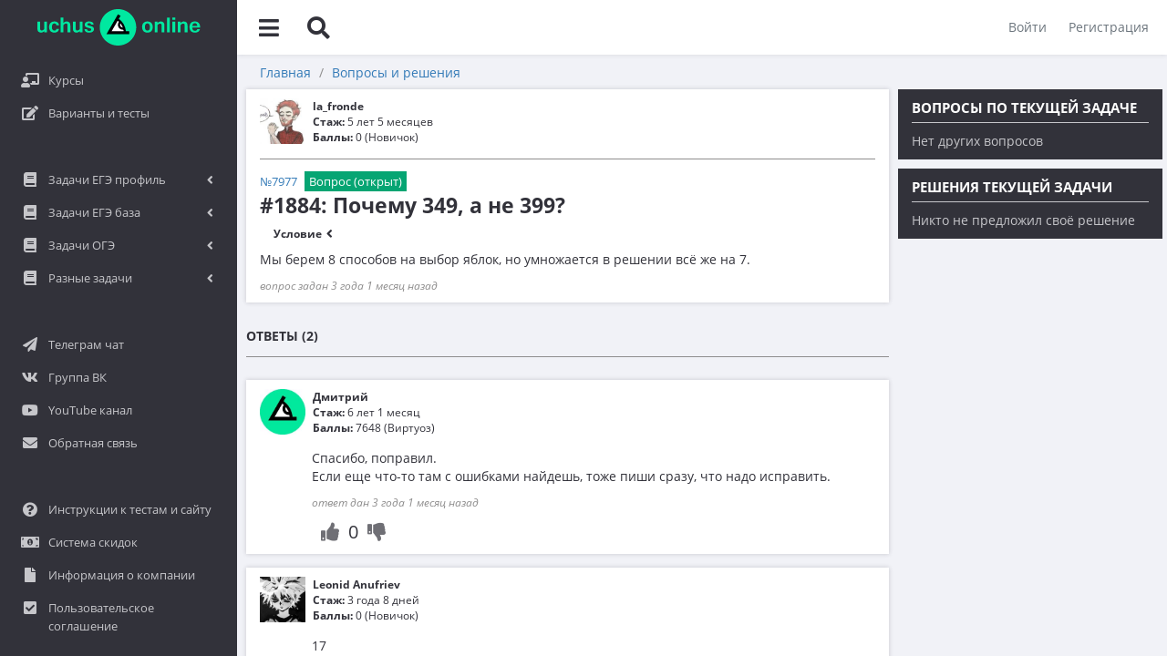

--- FILE ---
content_type: text/html; charset=UTF-8
request_url: https://uchus.online/forum/1884
body_size: 16710
content:
<!DOCTYPE html>
    <html
        lang="ru-RU"
        xmlns:og="https://ogp.me/ns#"
    >
    <head>
        <meta charset="UTF-8">
        <meta http-equiv="X-UA-Compatible" content="IE=edge">
        <meta name="viewport" content="width=device-width, initial-scale=1.0, maximum-scale=1.0">
                    <link rel="canonical" href="https://uchus.online/forum/1884" />
                        <link rel="icon" type="image/svg+xml" href="/images/logo_short.svg">
        <link rel="alternate icon" href="/images/favicon.ico">
        <link rel="mask-icon" href="/images/logo_short.svg" color="#ffffff">
        <script>
            (function(){
                var isTelegramWebView = false;

                if (navigator.userAgent.includes("Android") && typeof window.TelegramWebview !== 'undefined') {
                    isTelegramWebView = true;
                } else if (navigator.userAgent.includes("iPhone") &&
                    typeof window.TelegramWebviewProxy !== 'undefined' &&
                    typeof window.TelegramWebviewProxyProto !== 'undefined') {
                    isTelegramWebView = true;
                }

                if (isTelegramWebView) {
                    var isAndroid = /Android/i.test(navigator.userAgent);
                    var isIOS = /iPhone|iPad|iPod/i.test(navigator.userAgent);

                    if (sessionStorage.getItem('tg_ext_redirect_done')) {
                        return;
                    }
                    sessionStorage.setItem('tg_ext_redirect_done', '1');

                    if (isAndroid) {
                        // intent:// на Android
                        var chromeIntent = "intent://" + window.location.host + window.location.pathname + window.location.search +
                            "#Intent;scheme=https;package=com.android.chrome;end";
                        window.location.href = chromeIntent;
                    } else if (isIOS) {
                        // iOS
                        var chromeUrl = "googlechrome://" + window.location.href.replace(/^https?:\/\//, '');
                        window.location.href = chromeUrl;

                        setTimeout(function(){
                            window.location.href = window.location.href;
                        }, 800);
                    }
                }
            })();
        </script>
        <link href="https://i.imgur.com" rel="preconnect" crossorigin>
        <link href="https://img.youtube.com" rel="preconnect" crossorigin>
                <meta property="og:title" content="#1884: Почему 349, а не 399? - Uchus.Online" />
        <meta property="og:type" content="instapp:photo" />
        <meta property='og:image' content="/og_image.jpg" />
                <title>#1884: Почему 349, а не 399? - Uchus.Online</title>
        <meta name="description" content="#1884: Мы берем 8 способов на выбор яблок, но умножается в решении всё же на 7.">
<meta property="og:description" content="#1884: Мы берем 8 способов на выбор яблок, но умножается в решении всё же на 7.">
<meta name="csrf-param" content="_csrf">
<meta name="csrf-token" content="Jg-AeSS2QHXIS4EK_w0tHLQtMqKlRbTkHuBYLXc4xk5tRLYefN4uOKMtyzjOfxt7hBliluAg-aF2tWgbRn2TAg==">

<link href="/assets/css-compress/001bb398dd2ecc2a8e6e157fc24bacf7.css?v=1759635199" rel="stylesheet">
<script src="/assets/js-compress/a11a5f086633392b1f0aeec77dcba977.js?v=1759635070"></script>                    <script src="/plugins/MathJax/MathJax.js?config=TeX-MML-AM_CHTML"></script>
                <link href="/css/print.css?v=1759635019" rel="stylesheet" media="print">
    </head>
    <body class="">
                
        <!--noindex-->

        <form action="/logout" method="post" name="logout-top">
            <input type="hidden" name="_csrf" value="Jg-AeSS2QHXIS4EK_w0tHLQtMqKlRbTkHuBYLXc4xk5tRLYefN4uOKMtyzjOfxt7hBliluAg-aF2tWgbRn2TAg==" />
        </form>

        <div id="MathJax_Message" style="display: none;"></div>
        <div class="visible-print-block">Сайт подготовки к экзаменам <a href="https://uchus.online">Uchus.online</a></div>

        <div id="global-header">
            <button class="left-menu-toggler" title="toggle left menu">
                <i class="fas fa-bars"></i>
            </button>
            <button class="search-toggler" title="Искать">
                <i class="fas fa-search"></i>
            </button>
                        <div id="search-block" class="">
                <form action="/search" method="get" id="search-form">
                    <input type="text" class="borderless-input" value="" placeholder="Поиск по задачам" name="text">
                </form>
                <div class="close-button">
                    <i class="fas fa-times"></i>
                </div>
            </div>
                            <div class="unlogged-menu pull-right">
                    <button id="login" data-toggle="modal" data-target="#login-modal">Войти</button>
                    <button id="signup" data-toggle="modal" data-target="#signup-modal">Регистрация</button>
                </div>
                    </div>

        <div id="left-menu">
            <div class="wrapper">
                <div class="logo">
                    <a href="/">
                        <img src="/images/logo_full.svg" alt="logo" class="full" width="179" height="40">
                        <img src="/images/logo_short.svg" alt="logo" class="short" width="40" height="39">
                    </a>
                </div>
                <div class="scrolleble-container default-skin">
                    <div class="scrolleble-wrapper">
                        <!-- rubrics menu -->
                            <div class="menu-section">
                <ul class="vertical-navigation-menu">
                                            <li class="menu-item">
                    <a
                        href="/rubrics/1"
                        class="clearfix  metric-call"
                        data-metric-key="side_course"
                        target="_self"
                    >
                                                    <i class="fas fa-chalkboard-teacher"></i>
                                                <span class="link-title">Курсы</span>
                                            </a>
                                    </li>
                                            <li class="menu-item">
                    <a
                        href="/rubrics/2"
                        class="clearfix  metric-call"
                        data-metric-key="side_var"
                        target="_self"
                    >
                                                    <i class="fas fa-edit"></i>
                                                <span class="link-title">Варианты и тесты</span>
                                            </a>
                                    </li>
                    </ul>
    </div>
                        <!-- !rubrics menu -->

                        <!-- banks menu -->
                            <div class="menu-section">
                                    <div class="header empty"></div>
                            <ul class="vertical-navigation-menu">
                                            <li class="menu-item">
                    <a
                        href="#"
                        class="clearfix  toggler "
                        data-metric-key=""
                        target="_self"
                    >
                                                    <i class="fas fa-book"></i>
                                                <span class="link-title">Задачи ЕГЭ профиль</span>
                                                    <span class="arrow">
                                <i class="fas fa-angle-down"></i>
                            </span>
                                            </a>
                                            <ul class="submenu">
                                                                                            <li>
                                    <a
                                        href="/tasks/bank/36"
                                        class="clearfix  "
                                        data-metric-key=""
                                        target="_self"
                                    >
                                                                                <span class="link-title">1. Планиметрия</span>
                                                                            </a>
                                                                    </li>
                                                                                            <li>
                                    <a
                                        href="/tasks/bank/266"
                                        class="clearfix  "
                                        data-metric-key=""
                                        target="_self"
                                    >
                                                                                <span class="link-title">2. Векторы</span>
                                                                            </a>
                                                                    </li>
                                                                                            <li>
                                    <a
                                        href="/tasks/bank/44"
                                        class="clearfix  "
                                        data-metric-key=""
                                        target="_self"
                                    >
                                                                                <span class="link-title">3. Стереометрия</span>
                                                                            </a>
                                                                    </li>
                                                                                            <li>
                                    <a
                                        href="/tasks/bank/25"
                                        class="clearfix  "
                                        data-metric-key=""
                                        target="_self"
                                    >
                                                                                <span class="link-title">4. Классическое определение вероятности</span>
                                                                            </a>
                                                                    </li>
                                                                                            <li>
                                    <a
                                        href="/tasks/bank/256"
                                        class="clearfix  "
                                        data-metric-key=""
                                        target="_self"
                                    >
                                                                                <span class="link-title">5. Теория вероятностей</span>
                                                                            </a>
                                                                    </li>
                                                                                            <li>
                                    <a
                                        href="/tasks/bank/27"
                                        class="clearfix  "
                                        data-metric-key=""
                                        target="_self"
                                    >
                                                                                <span class="link-title">6. Уравнения</span>
                                                                            </a>
                                                                    </li>
                                                                                            <li>
                                    <a
                                        href="/tasks/bank/48"
                                        class="clearfix  "
                                        data-metric-key=""
                                        target="_self"
                                    >
                                                                                <span class="link-title">7. Нахождение значений выражений</span>
                                                                            </a>
                                                                    </li>
                                                                                            <li>
                                    <a
                                        href="/tasks/bank/40"
                                        class="clearfix  "
                                        data-metric-key=""
                                        target="_self"
                                    >
                                                                                <span class="link-title">8. Производная</span>
                                                                            </a>
                                                                    </li>
                                                                                            <li>
                                    <a
                                        href="/tasks/bank/54"
                                        class="clearfix  "
                                        data-metric-key=""
                                        target="_self"
                                    >
                                                                                <span class="link-title">9. Задачи прикладного содержания</span>
                                                                            </a>
                                                                    </li>
                                                                                            <li>
                                    <a
                                        href="/tasks/bank/58"
                                        class="clearfix  "
                                        data-metric-key=""
                                        target="_self"
                                    >
                                                                                <span class="link-title">10. Текстовые задачи</span>
                                                                            </a>
                                                                    </li>
                                                                                            <li>
                                    <a
                                        href="/tasks/bank/244"
                                        class="clearfix  "
                                        data-metric-key=""
                                        target="_self"
                                    >
                                                                                <span class="link-title">11. Графики функций</span>
                                                                            </a>
                                                                    </li>
                                                                                            <li>
                                    <a
                                        href="/tasks/bank/64"
                                        class="clearfix  "
                                        data-metric-key=""
                                        target="_self"
                                    >
                                                                                <span class="link-title">12. Исследование функций</span>
                                                                            </a>
                                                                    </li>
                                                                                            <li>
                                    <a
                                        href="/tasks/bank/70"
                                        class="clearfix  "
                                        data-metric-key=""
                                        target="_self"
                                    >
                                                                                <span class="link-title">13. Сложные уравнения</span>
                                                                            </a>
                                                                    </li>
                                                                                            <li>
                                    <a
                                        href="/tasks/bank/75"
                                        class="clearfix  "
                                        data-metric-key=""
                                        target="_self"
                                    >
                                                                                <span class="link-title">14. Стереометрия</span>
                                                                            </a>
                                                                    </li>
                                                                                            <li>
                                    <a
                                        href="/tasks/bank/76"
                                        class="clearfix  "
                                        data-metric-key=""
                                        target="_self"
                                    >
                                                                                <span class="link-title">15. Неравенства</span>
                                                                            </a>
                                                                    </li>
                                                                                            <li>
                                    <a
                                        href="/tasks/bank/78"
                                        class="clearfix  "
                                        data-metric-key=""
                                        target="_self"
                                    >
                                                                                <span class="link-title">16. Экономические задачи</span>
                                                                            </a>
                                                                    </li>
                                                                                            <li>
                                    <a
                                        href="/tasks/bank/77"
                                        class="clearfix  "
                                        data-metric-key=""
                                        target="_self"
                                    >
                                                                                <span class="link-title">17. Планиметрия</span>
                                                                            </a>
                                                                    </li>
                                                                                            <li>
                                    <a
                                        href="/tasks/bank/79"
                                        class="clearfix  "
                                        data-metric-key=""
                                        target="_self"
                                    >
                                                                                <span class="link-title">18. Параметры</span>
                                                                            </a>
                                                                    </li>
                                                                                            <li>
                                    <a
                                        href="/tasks/bank/80"
                                        class="clearfix  "
                                        data-metric-key=""
                                        target="_self"
                                    >
                                                                                <span class="link-title">19. Теория чисел</span>
                                                                            </a>
                                                                    </li>
                                                    </ul>
                                    </li>
                                            <li class="menu-item">
                    <a
                        href="#"
                        class="clearfix  toggler "
                        data-metric-key=""
                        target="_self"
                    >
                                                    <i class="fas fa-book"></i>
                                                <span class="link-title">Задачи ЕГЭ база</span>
                                                    <span class="arrow">
                                <i class="fas fa-angle-down"></i>
                            </span>
                                            </a>
                                            <ul class="submenu">
                                                                                            <li>
                                    <a
                                        href="/tasks/bank/162"
                                        class="clearfix  "
                                        data-metric-key=""
                                        target="_self"
                                    >
                                                                                <span class="link-title">1. Простые текстовые задачи</span>
                                                                            </a>
                                                                    </li>
                                                                                            <li>
                                    <a
                                        href="/tasks/bank/165"
                                        class="clearfix  "
                                        data-metric-key=""
                                        target="_self"
                                    >
                                                                                <span class="link-title">2. Величины и значения</span>
                                                                            </a>
                                                                    </li>
                                                                                            <li>
                                    <a
                                        href="/tasks/bank/167"
                                        class="clearfix  "
                                        data-metric-key=""
                                        target="_self"
                                    >
                                                                                <span class="link-title">3. Графики, диаграммы, таблицы</span>
                                                                            </a>
                                                                    </li>
                                                                                            <li>
                                    <a
                                        href="/tasks/bank/160"
                                        class="clearfix  "
                                        data-metric-key=""
                                        target="_self"
                                    >
                                                                                <span class="link-title">4. Вычисления по формуле</span>
                                                                            </a>
                                                                    </li>
                                                                                            <li>
                                    <a
                                        href="/tasks/bank/166"
                                        class="clearfix  "
                                        data-metric-key=""
                                        target="_self"
                                    >
                                                                                <span class="link-title">5. Теория вероятностей</span>
                                                                            </a>
                                                                    </li>
                                                                                            <li>
                                    <a
                                        href="/tasks/bank/168"
                                        class="clearfix  "
                                        data-metric-key=""
                                        target="_self"
                                    >
                                                                                <span class="link-title">6. Выбор подходящих вариантов</span>
                                                                            </a>
                                                                    </li>
                                                                                            <li>
                                    <a
                                        href="/tasks/bank/170"
                                        class="clearfix  "
                                        data-metric-key=""
                                        target="_self"
                                    >
                                                                                <span class="link-title">7. Функции и производные</span>
                                                                            </a>
                                                                    </li>
                                                                                            <li>
                                    <a
                                        href="/tasks/bank/174"
                                        class="clearfix  "
                                        data-metric-key=""
                                        target="_self"
                                    >
                                                                                <span class="link-title">8. Выбор утверждений</span>
                                                                            </a>
                                                                    </li>
                                                                                            <li>
                                    <a
                                        href="/tasks/bank/11"
                                        class="clearfix  "
                                        data-metric-key=""
                                        target="_self"
                                    >
                                                                                <span class="link-title">9. Фигуры на квадратной решетке. Координатная плоскость</span>
                                                                            </a>
                                                                    </li>
                                                                                            <li>
                                    <a
                                        href="/tasks/bank/164"
                                        class="clearfix  "
                                        data-metric-key=""
                                        target="_self"
                                    >
                                                                                <span class="link-title">10. Прикладные задачи по геометрии</span>
                                                                            </a>
                                                                    </li>
                                                                                            <li>
                                    <a
                                        href="/tasks/bank/169"
                                        class="clearfix  "
                                        data-metric-key=""
                                        target="_self"
                                    >
                                                                                <span class="link-title">11. Стереометрия. Тела вращения</span>
                                                                            </a>
                                                                    </li>
                                                                                            <li>
                                    <a
                                        href="/tasks/bank/171"
                                        class="clearfix  "
                                        data-metric-key=""
                                        target="_self"
                                    >
                                                                                <span class="link-title">12. Планиметрия</span>
                                                                            </a>
                                                                    </li>
                                                                                            <li>
                                    <a
                                        href="/tasks/bank/172"
                                        class="clearfix  "
                                        data-metric-key=""
                                        target="_self"
                                    >
                                                                                <span class="link-title">13. Стереометрия. Многогранники</span>
                                                                            </a>
                                                                    </li>
                                                                                            <li>
                                    <a
                                        href="/tasks/bank/9"
                                        class="clearfix  "
                                        data-metric-key=""
                                        target="_self"
                                    >
                                                                                <span class="link-title">14. Вычисления с дробями</span>
                                                                            </a>
                                                                    </li>
                                                                                            <li>
                                    <a
                                        href="/tasks/bank/159"
                                        class="clearfix  "
                                        data-metric-key=""
                                        target="_self"
                                    >
                                                                                <span class="link-title">15. Проценты и пропорции</span>
                                                                            </a>
                                                                    </li>
                                                                                            <li>
                                    <a
                                        href="/tasks/bank/161"
                                        class="clearfix  "
                                        data-metric-key=""
                                        target="_self"
                                    >
                                                                                <span class="link-title">16. Значения выражений</span>
                                                                            </a>
                                                                    </li>
                                                                                            <li>
                                    <a
                                        href="/tasks/bank/163"
                                        class="clearfix  "
                                        data-metric-key=""
                                        target="_self"
                                    >
                                                                                <span class="link-title">17. Уравнения</span>
                                                                            </a>
                                                                    </li>
                                                                                            <li>
                                    <a
                                        href="/tasks/bank/173"
                                        class="clearfix  "
                                        data-metric-key=""
                                        target="_self"
                                    >
                                                                                <span class="link-title">18. Неравенства и числовая прямая</span>
                                                                            </a>
                                                                    </li>
                                                                                            <li>
                                    <a
                                        href="/tasks/bank/175"
                                        class="clearfix  "
                                        data-metric-key=""
                                        target="_self"
                                    >
                                                                                <span class="link-title">19. Свойства чисел</span>
                                                                            </a>
                                                                    </li>
                                                                                            <li>
                                    <a
                                        href="/tasks/bank/34"
                                        class="clearfix  "
                                        data-metric-key=""
                                        target="_self"
                                    >
                                                                                <span class="link-title">20. Текстовые задачи</span>
                                                                            </a>
                                                                    </li>
                                                                                            <li>
                                    <a
                                        href="/tasks/bank/176"
                                        class="clearfix  "
                                        data-metric-key=""
                                        target="_self"
                                    >
                                                                                <span class="link-title">21. Нестандартные задачи</span>
                                                                            </a>
                                                                    </li>
                                                    </ul>
                                    </li>
                                            <li class="menu-item">
                    <a
                        href="#"
                        class="clearfix  toggler "
                        data-metric-key=""
                        target="_self"
                    >
                                                    <i class="fas fa-book"></i>
                                                <span class="link-title">Задачи ОГЭ</span>
                                                    <span class="arrow">
                                <i class="fas fa-angle-down"></i>
                            </span>
                                            </a>
                                            <ul class="submenu">
                                                                                            <li>
                                    <a
                                        href="/tasks/bank/10"
                                        class="clearfix  "
                                        data-metric-key=""
                                        target="_self"
                                    >
                                                                                <span class="link-title">1. Практическая задача 1-5</span>
                                                                            </a>
                                                                    </li>
                                                                                            <li>
                                    <a
                                        href="/tasks/bank/81"
                                        class="clearfix  "
                                        data-metric-key=""
                                        target="_self"
                                    >
                                                                                <span class="link-title">2. См. раздел 1</span>
                                                                            </a>
                                                                    </li>
                                                                                            <li>
                                    <a
                                        href="/tasks/bank/82"
                                        class="clearfix  "
                                        data-metric-key=""
                                        target="_self"
                                    >
                                                                                <span class="link-title">3. См. раздел 1</span>
                                                                            </a>
                                                                    </li>
                                                                                            <li>
                                    <a
                                        href="/tasks/bank/84"
                                        class="clearfix  "
                                        data-metric-key=""
                                        target="_self"
                                    >
                                                                                <span class="link-title">4. См. раздел 1</span>
                                                                            </a>
                                                                    </li>
                                                                                            <li>
                                    <a
                                        href="/tasks/bank/85"
                                        class="clearfix  "
                                        data-metric-key=""
                                        target="_self"
                                    >
                                                                                <span class="link-title">5. См. раздел 1</span>
                                                                            </a>
                                                                    </li>
                                                                                            <li>
                                    <a
                                        href="/tasks/bank/86"
                                        class="clearfix  "
                                        data-metric-key=""
                                        target="_self"
                                    >
                                                                                <span class="link-title">6. Вычисления с дробями</span>
                                                                            </a>
                                                                    </li>
                                                                                            <li>
                                    <a
                                        href="/tasks/bank/91"
                                        class="clearfix  "
                                        data-metric-key=""
                                        target="_self"
                                    >
                                                                                <span class="link-title">7. Координатная прямая. Числовые неравенства</span>
                                                                            </a>
                                                                    </li>
                                                                                            <li>
                                    <a
                                        href="/tasks/bank/96"
                                        class="clearfix  "
                                        data-metric-key=""
                                        target="_self"
                                    >
                                                                                <span class="link-title">8. Степени и корни</span>
                                                                            </a>
                                                                    </li>
                                                                                            <li>
                                    <a
                                        href="/tasks/bank/100"
                                        class="clearfix  "
                                        data-metric-key=""
                                        target="_self"
                                    >
                                                                                <span class="link-title">9. Уравнения</span>
                                                                            </a>
                                                                    </li>
                                                                                            <li>
                                    <a
                                        href="/tasks/bank/105"
                                        class="clearfix  "
                                        data-metric-key=""
                                        target="_self"
                                    >
                                                                                <span class="link-title">10. Теория вероятностей</span>
                                                                            </a>
                                                                    </li>
                                                                                            <li>
                                    <a
                                        href="/tasks/bank/106"
                                        class="clearfix  "
                                        data-metric-key=""
                                        target="_self"
                                    >
                                                                                <span class="link-title">11. Функции и графики</span>
                                                                            </a>
                                                                    </li>
                                                                                            <li>
                                    <a
                                        href="/tasks/bank/112"
                                        class="clearfix  "
                                        data-metric-key=""
                                        target="_self"
                                    >
                                                                                <span class="link-title">12. Расчеты по формулам</span>
                                                                            </a>
                                                                    </li>
                                                                                            <li>
                                    <a
                                        href="/tasks/bank/113"
                                        class="clearfix  "
                                        data-metric-key=""
                                        target="_self"
                                    >
                                                                                <span class="link-title">13. Неравенства</span>
                                                                            </a>
                                                                    </li>
                                                                                            <li>
                                    <a
                                        href="/tasks/bank/107"
                                        class="clearfix  "
                                        data-metric-key=""
                                        target="_self"
                                    >
                                                                                <span class="link-title">14. Прогрессии</span>
                                                                            </a>
                                                                    </li>
                                                                                            <li>
                                    <a
                                        href="/tasks/bank/118"
                                        class="clearfix  "
                                        data-metric-key=""
                                        target="_self"
                                    >
                                                                                <span class="link-title">15. Треугольники</span>
                                                                            </a>
                                                                    </li>
                                                                                            <li>
                                    <a
                                        href="/tasks/bank/122"
                                        class="clearfix  "
                                        data-metric-key=""
                                        target="_self"
                                    >
                                                                                <span class="link-title">16. Окружности</span>
                                                                            </a>
                                                                    </li>
                                                                                            <li>
                                    <a
                                        href="/tasks/bank/126"
                                        class="clearfix  "
                                        data-metric-key=""
                                        target="_self"
                                    >
                                                                                <span class="link-title">17. Четырехугольники и многоугольники</span>
                                                                            </a>
                                                                    </li>
                                                                                            <li>
                                    <a
                                        href="/tasks/bank/132"
                                        class="clearfix  "
                                        data-metric-key=""
                                        target="_self"
                                    >
                                                                                <span class="link-title">18. Фигуры на клетчатой бумаге</span>
                                                                            </a>
                                                                    </li>
                                                                                            <li>
                                    <a
                                        href="/tasks/bank/136"
                                        class="clearfix  "
                                        data-metric-key=""
                                        target="_self"
                                    >
                                                                                <span class="link-title">19. Анализ геометрических утверждений</span>
                                                                            </a>
                                                                    </li>
                                                                                            <li>
                                    <a
                                        href="/tasks/bank/137"
                                        class="clearfix  "
                                        data-metric-key=""
                                        target="_self"
                                    >
                                                                                <span class="link-title">20. Уравнения, выражения, неравенства</span>
                                                                            </a>
                                                                    </li>
                                                                                            <li>
                                    <a
                                        href="/tasks/bank/138"
                                        class="clearfix  "
                                        data-metric-key=""
                                        target="_self"
                                    >
                                                                                <span class="link-title">21. Сложные текстовые задачи</span>
                                                                            </a>
                                                                    </li>
                                                                                            <li>
                                    <a
                                        href="/tasks/bank/139"
                                        class="clearfix  "
                                        data-metric-key=""
                                        target="_self"
                                    >
                                                                                <span class="link-title">22. Построение графиков</span>
                                                                            </a>
                                                                    </li>
                                                                                            <li>
                                    <a
                                        href="/tasks/bank/140"
                                        class="clearfix  "
                                        data-metric-key=""
                                        target="_self"
                                    >
                                                                                <span class="link-title">23. Геометрические задачи на вычисление</span>
                                                                            </a>
                                                                    </li>
                                                                                            <li>
                                    <a
                                        href="/tasks/bank/141"
                                        class="clearfix  "
                                        data-metric-key=""
                                        target="_self"
                                    >
                                                                                <span class="link-title">24. Геометрические задачи на доказательство</span>
                                                                            </a>
                                                                    </li>
                                                                                            <li>
                                    <a
                                        href="/tasks/bank/142"
                                        class="clearfix  "
                                        data-metric-key=""
                                        target="_self"
                                    >
                                                                                <span class="link-title">25. Сложные геометрические задачи</span>
                                                                            </a>
                                                                    </li>
                                                    </ul>
                                    </li>
                                            <li class="menu-item">
                    <a
                        href="#"
                        class="clearfix  toggler "
                        data-metric-key=""
                        target="_self"
                    >
                                                    <i class="fas fa-book"></i>
                                                <span class="link-title">Разные задачи</span>
                                                    <span class="arrow">
                                <i class="fas fa-angle-down"></i>
                            </span>
                                            </a>
                                            <ul class="submenu">
                                                                                            <li>
                                    <a
                                        href="/tasks/bank/216"
                                        class="clearfix  "
                                        data-metric-key=""
                                        target="_self"
                                    >
                                                                                <span class="link-title">1. Чётность</span>
                                                                            </a>
                                                                    </li>
                                                                                            <li>
                                    <a
                                        href="/tasks/bank/217"
                                        class="clearfix  "
                                        data-metric-key=""
                                        target="_self"
                                    >
                                                                                <span class="link-title">2. Делимость</span>
                                                                            </a>
                                                                    </li>
                                                                                            <li>
                                    <a
                                        href="/tasks/bank/218"
                                        class="clearfix  "
                                        data-metric-key=""
                                        target="_self"
                                    >
                                                                                <span class="link-title">3. Игры</span>
                                                                            </a>
                                                                    </li>
                                                                                            <li>
                                    <a
                                        href="/tasks/bank/219"
                                        class="clearfix  "
                                        data-metric-key=""
                                        target="_self"
                                    >
                                                                                <span class="link-title">4. Комбинаторика</span>
                                                                            </a>
                                                                    </li>
                                                                                            <li>
                                    <a
                                        href="/tasks/bank/220"
                                        class="clearfix  "
                                        data-metric-key=""
                                        target="_self"
                                    >
                                                                                <span class="link-title">5. Текстовые задачи</span>
                                                                            </a>
                                                                    </li>
                                                                                            <li>
                                    <a
                                        href="/tasks/bank/222"
                                        class="clearfix  "
                                        data-metric-key=""
                                        target="_self"
                                    >
                                                                                <span class="link-title">6. Вычисления</span>
                                                                            </a>
                                                                    </li>
                                                                                            <li>
                                    <a
                                        href="/tasks/bank/98"
                                        class="clearfix  "
                                        data-metric-key=""
                                        target="_self"
                                    >
                                                                                <span class="link-title">7. Уравнения</span>
                                                                            </a>
                                                                    </li>
                                                                                            <li>
                                    <a
                                        href="/tasks/bank/223"
                                        class="clearfix  "
                                        data-metric-key=""
                                        target="_self"
                                    >
                                                                                <span class="link-title">8. Планиметрия</span>
                                                                            </a>
                                                                    </li>
                                                                                            <li>
                                    <a
                                        href="/tasks/bank/224"
                                        class="clearfix  "
                                        data-metric-key=""
                                        target="_self"
                                    >
                                                                                <span class="link-title">9. Стереометрия</span>
                                                                            </a>
                                                                    </li>
                                                                                            <li>
                                    <a
                                        href="/tasks/bank/241"
                                        class="clearfix  "
                                        data-metric-key=""
                                        target="_self"
                                    >
                                                                                <span class="link-title">10. Матрицы</span>
                                                                            </a>
                                                                    </li>
                                                                                            <li>
                                    <a
                                        href="/tasks/bank/143"
                                        class="clearfix  "
                                        data-metric-key=""
                                        target="_self"
                                    >
                                                                                <span class="link-title">11. Устаревшие задачи ЕГЭ и ОГЭ</span>
                                                                            </a>
                                                                    </li>
                                                                                            <li>
                                    <a
                                        href="/tasks/bank/254"
                                        class="clearfix  "
                                        data-metric-key=""
                                        target="_self"
                                    >
                                                                                <span class="link-title">12. Натуральные числа</span>
                                                                            </a>
                                                                    </li>
                                                                                            <li>
                                    <a
                                        href="/tasks/bank/255"
                                        class="clearfix  "
                                        data-metric-key=""
                                        target="_self"
                                    >
                                                                                <span class="link-title">13. Теория вероятностей</span>
                                                                            </a>
                                                                    </li>
                                                                                            <li>
                                    <a
                                        href="/tasks/bank/248"
                                        class="clearfix  "
                                        data-metric-key=""
                                        target="_self"
                                    >
                                                                                <span class="link-title">14. Сканави</span>
                                                                            </a>
                                                                    </li>
                                                                                            <li>
                                    <a
                                        href="/tasks/bank/270"
                                        class="clearfix  "
                                        data-metric-key=""
                                        target="_self"
                                    >
                                                                                <span class="link-title">15. ВПР</span>
                                                                            </a>
                                                                    </li>
                                                    </ul>
                                    </li>
                    </ul>
    </div>
                        <!-- !banks menu -->

                        <!-- socials menu -->
                            <div class="menu-section">
                                    <div class="header empty"></div>
                            <ul class="vertical-navigation-menu">
                                            <li class="menu-item">
                    <a
                        href="https://t.me/+2VLbN0JxzU8wYjZi"
                        class="clearfix  metric-call"
                        data-metric-key="telegram_1"
                        target="_blank"
                    >
                                                    <i class="fas fa-paper-plane"></i>
                                                <span class="link-title">Телеграм чат</span>
                                            </a>
                                    </li>
                                            <li class="menu-item">
                    <a
                        href="https://vk.com/uchus.online"
                        class="clearfix  metric-call"
                        data-metric-key="main_vk"
                        target="_blank"
                    >
                                                    <i class="fab fa-vk"></i>
                                                <span class="link-title">Группа ВК</span>
                                            </a>
                                    </li>
                                            <li class="menu-item">
                    <a
                        href="https://www.youtube.com/user/lomonosovclubvideo?sub_confirmation=1"
                        class="clearfix  metric-call"
                        data-metric-key="youtube_1"
                        target="_blank"
                    >
                                                    <i class="fab fa-youtube"></i>
                                                <span class="link-title">YouTube канал</span>
                                            </a>
                                    </li>
                                            <li class="menu-item">
                    <a
                        href="/feedback"
                        class="clearfix  metric-call"
                        data-metric-key="feedback_main"
                        target="_self"
                    >
                                                    <i class="fas fa-envelope"></i>
                                                <span class="link-title">Обратная связь</span>
                                            </a>
                                    </li>
                    </ul>
    </div>
                        <!-- !socials menu -->

                        <!-- socials menu -->
                            <div class="menu-section">
                                    <div class="header empty"></div>
                            <ul class="vertical-navigation-menu">
                                            <li class="menu-item">
                    <a
                        href="/pages/instructions"
                        class="clearfix  "
                        data-metric-key=""
                        target="_self"
                    >
                                                    <i class="fas fa-question-circle"></i>
                                                <span class="link-title">Инструкции к тестам и сайту</span>
                                            </a>
                                    </li>
                                            <li class="menu-item">
                    <a
                        href="/pages/discounts"
                        class="clearfix  "
                        data-metric-key=""
                        target="_self"
                    >
                                                    <i class="fas fa-money-bill-alt"></i>
                                                <span class="link-title">Система скидок</span>
                                            </a>
                                    </li>
                                            <li class="menu-item">
                    <a
                        href="/pages/aboutme"
                        class="clearfix  "
                        data-metric-key=""
                        target="_self"
                    >
                                                    <i class="fas fa-file"></i>
                                                <span class="link-title">Информация о компании</span>
                                            </a>
                                    </li>
                                            <li class="menu-item">
                    <a
                        href="/pages/soglashenie"
                        class="clearfix  "
                        data-metric-key=""
                        target="_self"
                    >
                                                    <i class="fas fa-check-square"></i>
                                                <span class="link-title">Пользовательское соглашение</span>
                                            </a>
                                    </li>
                    </ul>
    </div>
                        <!-- !socials menu -->
                    </div>
                </div>
            </div>
        </div>

        <!--/noindex-->

        <div id="content">
            <div class="wrapper default-skin">
                <div class="overview-shifter">
                    
                    <div id="forum-post">
    <ul class="breadcrumb"><li><a href="/">Главная</a></li>
<li><a href="/forum">Вопросы и решения</a></li>
</ul>    <div id="main-column" class="">
        <div class="post main " data-id="1884" data-type="post">
    <div class="header clearfix">
                                <div class="user-info">
                <img src="https://i.imgur.com/r6T3SIM.jpg" alt="" class="avatar">
                                <div class="username">la_fronde</div>
                <div class="experience"><b>Стаж:</b> 5 лет 5 месяцев</div>
                <div class="rank"><b>Баллы:</b> 0 (Новичок)</div>
            </div>
        
        <ul class="actions-panel">
                                                                                            </ul>
            </div>
    <div class="content">
                    <div class="up-row">
                                                            <a href="/tasks/show/7977" class="task-link" title="Задача" target="_blank">№7977</a>
                                                            <a href="/forum?type=question">
                                                <span class="type question ">
                            Вопрос                                                                                        (открыт)
                                                    </span>
                    </a>
                
                            </div>
                            <div class="title">
                <h1>#1884: Почему 349, а не 399?</h1>
            </div>
                            <div class="body">
                <div class="problem">
                    <div class="title">Условие <div class="arrow"><i class="fas fa-angle-down"></i></div></div>
                    <div class="text"><p>Сколькими способами можно отобрать несколько фруктов из семи яблок, четырёх лимонов и девяти апельсинов? (Считайте, что фрукты одоного вида неразличимы).</p>
</div>
                </div>
                    <p>Мы берем 8 способов на выбор яблок, но умножается в решении всё же на 7.</p>        </div>
    </div>
    <div class="footer">
        <div class="create-time">
                            вопрос задан 3 года 1 месяц назад                    </div>
            </div>
</div>

        
                    <div id="answers">
                <div class="title">Ответы (2)</div>
                <div id="answers-list">
                            <div class="post answer " data-id="3210" data-type="answer">
    <div class="header clearfix">
                                <div class="user-info">
                <img src="https://i.imgur.com/H52efqF.jpg" alt="" class="avatar">
                                <div class="username">Дмитрий</div>
                <div class="experience"><b>Стаж:</b> 6 лет 1 месяц</div>
                <div class="rank"><b>Баллы:</b> 7648 (Виртуоз)</div>
            </div>
        
        <ul class="actions-panel">
                                                                                            </ul>
            </div>
    <div class="content">
                                    <div class="body" id="answer3210" data-original="&lt;p&gt;Спасибо, поправил.&lt;br /&gt;
Если еще что-то там с ошибками найдешь, тоже пиши сразу, что надо исправить.&lt;/p&gt;">
                    <p>Спасибо, поправил.<br />
Если еще что-то там с ошибками найдешь, тоже пиши сразу, что надо исправить.</p>        </div>
    </div>
    <div class="footer">
        <div class="create-time">
                            ответ дан 3 года 1 месяц назад                    </div>
                                <div class="change-rating">
                <div class="up-rating  " title="Повысить репутацию">
                    <i class="fas fa-thumbs-up"></i>
                </div>
                <div class="current-rating">0</div>
                <div class="down-rating  " title="Понизить репутацию">
                    <i class="fas fa-thumbs-down"></i>
                </div>
            </div>
            </div>
</div>
        <div class="post answer last " data-id="3252" data-type="answer">
    <div class="header clearfix">
                                <div class="user-info">
                <img src="https://i.imgur.com/uAYX5Ul.jpg" alt="" class="avatar">
                                <div class="username">Leonid Anufriev</div>
                <div class="experience"><b>Стаж:</b> 3 года 8 дней</div>
                <div class="rank"><b>Баллы:</b> 0 (Новичок)</div>
            </div>
        
        <ul class="actions-panel">
                                                                                            </ul>
            </div>
    <div class="content">
                                    <div class="body" id="answer3252" data-original="&lt;p&gt;17&lt;/p&gt;">
                    <p>17</p>        </div>
    </div>
    <div class="footer">
        <div class="create-time">
                            ответ дан 3 года 8 дней назад                    </div>
                                <div class="change-rating">
                <div class="up-rating  " title="Повысить репутацию">
                    <i class="fas fa-thumbs-up"></i>
                </div>
                <div class="current-rating">0</div>
                <div class="down-rating  " title="Понизить репутацию">
                    <i class="fas fa-thumbs-down"></i>
                </div>
            </div>
            </div>
</div>

                    
<div id="local-preloader" >
    <div class="loader-wrapper">Загрузка...</div>
</div>
                </div>
            </div>
            </div>
            <div id="sidebar-column">
            <div class="group">
                <div class="header">Вопросы по текущей задаче</div>
                                    <div class="empty">Нет других вопросов</div>
                            </div>
            <div class="group">
                <div class="header">Решения текущей задачи</div>
                                    <div class="empty">Никто не предложил своё решение</div>
                            </div>
        </div>
        <div class="clearfix"></div>
</div>

                    <footer id="main-footer">
                        2025 ©, ИП Иванов Дмитрий Михайлович
                    </footer>
                </div>
            </div>
        </div>

        <!--noindex-->

                    <!-- SignIn modal content -->
            <div id="login-modal" class="modal fade" tabindex="-1" role="dialog" aria-hidden="true">
                <div class="modal-dialog modal-sm">
                    <div class="modal-content">
                        <div class="modal-body">
                            <div class="centered-header">
                                Вход на сайт
                            </div>

                            <ul class="nav nav-tabs" role="tablist">
                                <li class="nav-item active">
                                    <a class="nav-link" id="vk-login-tab" data-toggle="tab" href="#vk-login" role="tab" aria-controls="vk-login" aria-selected="false">ВК</a>
                                </li>
                                <li class="nav-item">
                                    <a class="nav-link" id="email-login-tab" data-toggle="tab" href="#email-login" role="tab" aria-controls="email-login" aria-selected="true">Почта</a>
                                </li>
                            </ul>
                            <div class="tab-content">
                                <div class="tab-pane fade active in" id="vk-login" role="tabpanel" aria-labelledby="vk-login-tab">
                                    <div class="alert alert-warning" role="alert">
                                        Используйте ваш ВК для того, чтобы войти в систему
                                    </div>
                                    <div class="text-center">
                                        <button type="button" class="btn btn-primary vk-auth-button" data-popup="/auth/vk">
                                            Войти через <i class="fab fa-vk"></i>
                                        </button>
                                    </div>
                                    <hr>
                                    <div class="text-center">
                                        Пользуясь сайтом вы автоматически принимаете <a href="/pages/soglashenie">пользовательское соглашение</a>.
                                    </div>
                                </div>
                                <div class="tab-pane fade" id="email-login" role="tabpanel" aria-labelledby="email-login-tab">
                                    <form id="w1" class="login-form" action="/login" method="post">
<input type="hidden" name="_csrf" value="Jg-AeSS2QHXIS4EK_w0tHLQtMqKlRbTkHuBYLXc4xk5tRLYefN4uOKMtyzjOfxt7hBliluAg-aF2tWgbRn2TAg==">                                        <div class="form-group field-loginform-email required">

<input type="text" id="loginform-email" class="form-control" name="LoginForm[email]" value="" autofocus placeholder="Ваш e-mail" aria-required="true">

<p class="help-block"></p>
</div>
                                        <div class="form-group field-loginform-password required">

<input type="password" id="loginform-password" class="form-control" name="LoginForm[password]" value="" placeholder="Ваш пароль" aria-required="true">

<p class="help-block"></p>
</div>
                                        <div class="form-group field-loginform-verify_code required">

<div style="display: flex; gap: 10px;align-items: center"><img id="loginform-verify_code-image" src="/site/captcha?v=6940dc3aa99714.36863024" alt=""><input type="text" id="loginform-verify_code" class="form-control" name="LoginForm[verify_code]" value="" aria-required="true"></div>
<p class="help-block">Если плохо видите буквы/цифры, то нажмите на капчу.</p>

</div>
                                        <div class="form-group text-center">
                                            <button class="btn btn-rounded btn-primary" type="submit">Войти</button>
                                        </div>

                                        <div class="forgot-password-wrapper" style="text-align: right">
                                            <a href="#" id="forgot-password">Забыли пароль?</a>
                                        </div>

                                        <hr>
                                        <div class="text-center">
                                            Ещё не с нами? <a href="#" class="show-signup-popup">Регистрация</a> Пользуясь сайтом вы автоматически принимаете <a href="/pages/soglashenie">пользовательское соглашение</a>.
                                        </div>
                                    </form>                                </div>
                            </div>
                        </div>
                    </div><!-- /.modal-content -->
                </div><!-- /.modal-dialog -->
            </div><!-- /.modal -->

            <!-- Signup modal content -->
            <div id="signup-modal" class="modal fade" tabindex="-1" role="dialog" aria-hidden="true">
                <div class="modal-dialog modal-sm">
                    <div class="modal-content">
                        <div class="modal-body">
                            <div class="centered-header">
                                Регистрация
                            </div>

                            <ul class="nav nav-tabs" role="tablist">
                                <li class="nav-item active">
                                    <a class="nav-link" id="vk-login-tab" data-toggle="tab" href="#vk-signup" role="tab" aria-controls="vk-login" aria-selected="false">ВК</a>
                                </li>
                                <li class="nav-item">
                                    <a class="nav-link" id="email-login-tab" data-toggle="tab" href="#email-signup" role="tab" aria-controls="email-login" aria-selected="true">Почта</a>
                                </li>
                            </ul>
                            <div class="tab-content">
                                <div class="tab-pane fade active in" id="vk-signup" role="tabpanel" aria-labelledby="vk-login-tab">
                                    <div class="alert alert-warning" role="alert">
                                        Используйте ваш ВК для того, чтобы зарегистрироваться
                                    </div>
                                    <div class="form-group">
                                        <div class="checkbox">
                                            <label>
                                                <input type="checkbox" name="agree_with_terms" autocomplete="off">
                                                Я согласен с <a href="/pages/soglashenie" target="_blank">пользовательским соглашением</a>
                                            </label>
                                            <p class="help-block help-block-error"></p>
                                        </div>
                                    </div>
                                    <div class="text-center">
                                        <button type="button" class="btn btn-primary vk-auth-button" data-popup="/auth/vk">
                                            Регистрация через <i class="fab fa-vk"></i>
                                        </button>
                                    </div>
                                </div>
                                <div class="tab-pane fade" id="email-signup" role="tabpanel" aria-labelledby="email-login-tab">
                                    <form id="w2" class="signup-form" action="/signup" method="post">
<input type="hidden" name="_csrf" value="Jg-AeSS2QHXIS4EK_w0tHLQtMqKlRbTkHuBYLXc4xk5tRLYefN4uOKMtyzjOfxt7hBliluAg-aF2tWgbRn2TAg==">                                    <div class="form-group field-signupform-email required">

<input type="text" id="signupform-email" class="form-control" name="SignupForm[email]" value="" placeholder="Ваш E-mail" aria-required="true">

<p class="help-block"></p>
</div>
                                    <div class="form-group field-signupform-password required">

<input type="password" id="signupform-password" class="form-control" name="SignupForm[password]" value="" placeholder="Ваш пароль" aria-required="true">

<p class="help-block"></p>
</div>
                                    <div class="form-group field-signupform-password_repeat required">

<input type="password" id="signupform-password_repeat" class="form-control" name="SignupForm[password_repeat]" value="" placeholder="Повторите пароль" aria-required="true">

<p class="help-block"></p>
</div>
                                    <div class="form-group field-signupform-username required">

<input type="text" id="signupform-username" class="form-control" name="SignupForm[username]" value="" autofocus placeholder="Ваше имя" aria-required="true">

<p class="help-block"></p>
</div>
                                    <div class="form-group field-signupform-agree_with_terms">
<div class="checkbox">
<label for="signupform-agree_with_terms">
<input type="hidden" name="SignupForm[agree_with_terms]" value="0"><input type="checkbox" id="signupform-agree_with_terms" name="SignupForm[agree_with_terms]" value="1">
Я согласен с <a href="/pages/soglashenie" target="_blank">пользовательским соглашением</a>
</label>
<p class="help-block"></p>

</div>
</div>
                                    <div class="form-group field-signupform-verify_code required">

<div style="display: flex; gap: 10px;align-items: center"><img id="signupform-verify_code-image" src="/site/captcha?v=6940dc3aaa6b34.40441881" alt=""><input type="text" id="signupform-verify_code" class="form-control" name="SignupForm[verify_code]" value="" aria-required="true"></div>
<p class="help-block">Если плохо видите буквы/цифры, то нажмите на капчу.</p>
<p class="help-block"></p>
</div>
                                    <div class="form-group text-center">
                                        <button class="btn btn-rounded btn-primary" type="submit">Зарегистрироваться</button>
                                    </div>
                                    </form>
                                    <hr>
                                    <div class="text-center">
                                        Уже зарегистрированы? <a href="#" class="show-login-popup">Войти</a>
                                    </div>
                                </div>
                            </div>
                        </div>
                    </div><!-- /.modal-content -->
                </div><!-- /.modal-dialog -->
            </div><!-- /.modal -->

            <!-- remind modal -->
            <div id="remind-modal" class="modal fade" tabindex="-1" role="dialog" aria-hidden="true">
                <div class="modal-dialog modal-md">
                    <div class="modal-content">
                        <form id="password-remind" action="/forum/1884" method="post">
<input type="hidden" name="_csrf" value="Jg-AeSS2QHXIS4EK_w0tHLQtMqKlRbTkHuBYLXc4xk5tRLYefN4uOKMtyzjOfxt7hBliluAg-aF2tWgbRn2TAg==">                        <div class="modal-header">
                            <button type="button" class="close" data-dismiss="modal" aria-label="Close">
                                <span aria-hidden="true">×</span>
                            </button>
                            <h4 class="modal-title">Забыли пароль?</h4>
                        </div>
                        <div class="modal-body">
                            <p>Чтобы выслать код сброса пароля, пожалуйста, введите ваш адрес электронной почты.</p>
                            <input type="email" name="email" placeholder="E-mail" required class="form-control placeholder-no-fix">
                        </div>
                        <div class="modal-footer">
                            <button data-dismiss="modal" class="btn btn-default" type="button">Отмена</button>
                            <button class="btn btn-success" type="submit">Отправить</button>
                        </div>
                        </form>                    </div>
                </div>
            </div>
            <!-- modal -->
        
        
        <!-- review modal -->
        <div id="course-info-modal" class="modal fade" tabindex="-1" role="dialog" aria-hidden="true">
            <div class="modal-dialog modal-md" role="document">
                <div class="modal-content">
                    <div class="modal-header">
                        <button type="button" class="close" data-dismiss="modal" aria-label="Close">
                            <span aria-hidden="true">×</span>
                        </button>
                        <h4 class="modal-title"></h4>
                    </div>
                    <div class="modal-body">
                        <div class="waiter text-center">
                            <div class="progress progress-striped active progress-sm">
                                <div style="width: 100%" aria-valuemax="100" aria-valuemin="0" aria-valuenow="45" role="progressbar" class="progress-bar progress-bar-primary">
                                    <span class="sr-only">45% Complete</span>
                                </div>
                            </div>
                        </div>
                        <div class="content"></div>
                    </div>
                </div>
            </div>
        </div>
        <!-- modal -->

        <!-- add to cart -->
        <div id="add-to-cart-modal" class="modal fade" tabindex="-1" role="dialog">
            <div class="modal-dialog modal-sm" role="document">
                <div class="modal-content">
                    <form id="add-to-cart-form" action="/forum/1884" method="post">
<input type="hidden" name="_csrf" value="Jg-AeSS2QHXIS4EK_w0tHLQtMqKlRbTkHuBYLXc4xk5tRLYefN4uOKMtyzjOfxt7hBliluAg-aF2tWgbRn2TAg==">                    <input type="hidden" name="selected-course" value="">

                    <div class="modal-header">
                        <button type="button" class="close" data-dismiss="modal" aria-label="Close">
                            <span aria-hidden="true">×</span>
                        </button>
                        <h4 class="modal-title">Выберите период доступа</h4>
                    </div>
                    <div class="modal-body">
                        <div id="tariffs" class="hidden">
                        </div>
                        <div id="want-mentor" class="hidden">
                            <div class="form-group">
                                <label>
                                    <input type="checkbox" name="mentor_checkbox" value="1" checked> ДЗ с проверкой куратором
                                </label>
                            </div>
                            <div class="form-group">
                                <select class="form-control" name="mentor_period">
                                </select>
                            </div>
                        </div>
                    </div>
                    <div class="modal-footer">
                        <button type="button" class="btn btn-default" data-dismiss="modal">Отмена</button>
                        <button type="submit" class="btn btn-success">Добавить</button>
                    </div>
                    </form>                </div>
            </div>
        </div>
        <!-- modal -->

        <!-- add to cart 2 -->
        <div id="add-to-cart-premium-modal" class="modal fade" tabindex="-1" role="dialog">
            <div class="modal-dialog modal-sm" role="document">
                <div class="modal-content">
                    <form id="add-to-cart-premium-form" action="/forum/1884" method="post">
<input type="hidden" name="_csrf" value="Jg-AeSS2QHXIS4EK_w0tHLQtMqKlRbTkHuBYLXc4xk5tRLYefN4uOKMtyzjOfxt7hBliluAg-aF2tWgbRn2TAg==">                    <div class="modal-body">
                        <div id="test-premium" class="hidden">
                            <div class="form-group">
                                <label>
                                    Премиум функции тестов
                                </label>
                            </div>
                            <div class="form-group">
                                <select class="form-control" name="test_premium_period">
                                </select>
                            </div>
                        </div>
                    </div>
                    <div class="modal-footer">
                        <button type="button" class="btn btn-default" data-dismiss="modal">Отмена</button>
                        <button type="submit" class="btn btn-success">Добавить</button>
                    </div>
                    </form>                </div>
            </div>
        </div>
        <!-- modal -->

        <!-- info message -->
        <div id="info-message-modal" class="modal fade" tabindex="-1" role="dialog">
            <div class="modal-dialog modal-md" role="document">
                <div class="modal-content">
                    <div class="modal-header">
                        <button type="button" class="close" data-dismiss="modal" aria-label="Close">
                            <span aria-hidden="true">×</span>
                        </button>
                        <h4 class="modal-title">Важная информация</h4>
                    </div>
                    <div class="modal-body">
                        <div class="modal-message">Сообщение</div>
                    </div>
                    <div class="modal-footer">
                        <a href="#" class="btn btn-default hidden custom-button">Надпись</a>
                        <button type="button" class="btn btn-default close-popup" data-dismiss="modal">Закрыть</button>
                    </div>
                </div>
            </div>
        </div>
        <!-- modal -->

        <!-- share -->
        <div id="share-modal" class="modal fade" tabindex="-1" role="dialog">
            <div class="modal-dialog modal-md" role="document">
                <div class="modal-content">
                    <div class="modal-header">
                        <button type="button" class="close" data-dismiss="modal" aria-label="Close">
                            <span aria-hidden="true">×</span>
                        </button>
                        <h4 class="modal-title">Поделиться</h4>
                    </div>
                    <div class="modal-body">
                        <div class="title">Ссылка:</div>
                        <div class="form-group input-with-button">
                            <input type="text" value="" class="form-control">
                            <button type="button" class="btn btn-success copy-link">Скопировать</button>
                        </div>

                        <hr>

                        <div class="title">Поделиться в соц сетях:</div>
                        <ul class="share-panel big">
            <li>
                <a href="https://vk.ru/share.php?url=replace_link&title=share_title&utm_source=share2" title="ВКонтакте" target="_blank" class="vk">
                    <i class="fab fa-vk"></i>
                </a>
            </li>
            <li>
                <a href="https://t.me/share/url?url=replace_link&text=share_title&utm_source=share2" title="Telegram" target="_blank" class="tg">
                    <i class="fab fa-telegram-plane"></i>
                </a>
            </li>
            <li>
                <a href="https://www.facebook.com/sharer.php?src=sp&u=replace_link&title=share_title&utm_source=share2" title="Facebook" target="_blank" class="fb">
                    <i class="fab fa-facebook-f"></i>
                </a>
            </li>
            <li>
                <a href="https://wa.me/?text=share_title%20replace_link" title="Whatsapp" target="_blank" class="wa">
                    <i class="fab fa-whatsapp"></i>
                </a>
            </li>
        </ul>                    </div>
                    <div class="modal-footer">
                        <button type="button" class="btn btn-default close-popup" data-dismiss="modal">Закрыть</button>
                    </div>
                </div>
            </div>
        </div>
        <!-- modal -->

        <!-- report modal -->
        <div id="report-modal" class="modal fade" tabindex="-1" role="dialog">
            <div class="modal-dialog modal-md" role="document">
                <div class="modal-content">
                    <form id="report-form" action="/forum/1884" method="post">
<input type="hidden" name="_csrf" value="Jg-AeSS2QHXIS4EK_w0tHLQtMqKlRbTkHuBYLXc4xk5tRLYefN4uOKMtyzjOfxt7hBliluAg-aF2tWgbRn2TAg==">                    <div class="modal-header">
                        <button type="button" class="close" data-dismiss="modal" aria-label="Close">
                            <span aria-hidden="true">×</span>
                        </button>
                        <h4 class="modal-title">Сообщение об ошибке</h4>
                    </div>
                    <div class="modal-body">
                        <div class="alert alert-danger" role="alert">
                            ВНИМАНИЕ: НЕ задавайте здесь вопросы! Для этого есть <strong>форум</strong>. <a href="#" id="forum-link">Задать вопрос на форуме</a>
                        </div>
                        <p>Опишите ошибку</p>
                        <textarea name="description" rows="5" required class="form-control placeholder-no-fix"></textarea>
                        <input type="hidden" name="id" value="0">
                    </div>
                    <div class="modal-footer">
                        <button type="button" class="btn btn-default" data-dismiss="modal">Отмена</button>
                        <button type="submit" class="btn btn-success">Сообщить</button>
                    </div>
                    </form>                </div>
            </div>
        </div>
        <!-- modal -->

        <!-- filters modal -->
                <!-- !filters modal -->

        <div id="info-about-cart-modal" class="modal fade" tabindex="-1" role="dialog">
            <div class="modal-dialog modal-md" role="document">
                <div class="modal-content">
                    <div class="modal-header">
                        <button type="button" class="close" data-dismiss="modal" aria-label="Close"><span aria-hidden="true">×</span></button>
                        <h4 class="modal-title">СИСТЕМА СКИДОК</h4>
                    </div>
                    <div class="modal-body">
                        <div class="modal-message">
                            При покупке 2 и более курсов разом действуют скидки. Добавьте несколько курсов в корзину и оплатите из неё по скидочной цене.
                            Подробнее о системе скидок <a href="/pages/discounts">тут</a>.
                        </div>
                    </div>
                    <div class="modal-footer">
                        <button type="submit" class="btn btn-success see-more">Добавить еще курсы</button>
                        <button type="button" class="btn btn-default purchase-one" data-dismiss="modal">Купить только этот курс</button>
                    </div>
                </div>
            </div>
        </div>

        
        <div id="test-result-modal" role="dialog" tabindex="-1" class="modal fade">
                        <div class="modal-dialog">
                <div class="modal-content">
                    <div class="modal-header">
                        <button aria-hidden="true" data-dismiss="modal" class="close" type="button">×</button>
                                                    <h4 class="modal-title">Тест завершен, спасибо!</h4>
                                            </div>
                    <div class="modal-body" id="test-result" data-tour-id="24725">
                        Результат вашего теста:
                        <p>
                            Всего задач в тесте: <b><span class="tasks-count">0</span></b><br>
                            Вы ответили верно на: <span class="stat_resp_crt"><b><span class="tasks-correct">0</span></b> (<span class="tasks-percent">0</span> %)</span><br>
                            Вы ответили неверно на: <span class="stat_resp_incrt"><b><span class="tasks-incorrect">0</span></b></span>
                                                    </p>
                                                    <div id="extra-info" class="hidden">
                                <h4>Статистика по «<span class="template-name"></span>»</h4>
                                <p>
                                    Ваш первичный балл: <b><span class="primary-score">0</span></b><br>
                                    Ваш тестовый балл: <b><span class="secondary-score">0</span></b><br>
                                </p>
                            </div>
                                            </div>
                    <div class="modal-footer">
                        <button type="button" class="btn btn-success" data-dismiss="modal"> Ок</button>
                    </div>
                </div>
            </div>
        </div>

        
                                <!-- edit answer modal -->
            <div id="edit-answer-modal" role="dialog" class="modal fade">
                <div class="modal-dialog">
                    <div class="modal-content">
                        <div class="modal-header">
                            <h4 class="modal-title">Редактирование ответа</h4>
                        </div>
                        <div class="modal-body">
                            <textarea id="editableAnswer" name="editable_answer" rows="6"></textarea>                            <input type="hidden" value="" name="answer_id">
                            <div class="form-group avatar-uploader">
    <div class="attach-file-wrapper">
        <div class="upload-head"><i class="fas fa-paperclip"></i> Прикрепить картинку</div>
    </div>
    <input type="file" class="upload-image hidden" name="Прикрепить файл" data-max-size="4096" accept="image/png, image/jpeg, image/gif">
</div>                        </div>
                        <div class="modal-footer">
                            <button data-dismiss="modal" class="btn btn-default" type="button">Отмена</button>
                            <button class="btn btn-success" type="submit">Сохранить</button>
                        </div>
                    </div>
                </div>
            </div>
            <!-- modal -->
        
        
        
                    <!-- ban request modal -->
            <div id="guest-popup-modal" role="dialog" tabindex="-1" class="modal fade">
                <div class="modal-dialog">
                    <div class="modal-content">
                        <div class="modal-header">
                            <button type="button" class="close" data-dismiss="modal" aria-label="Close">
                                <span aria-hidden="true">×</span>
                            </button>
                            <h4 class="modal-title">МЕТОДИЧКИ И СЛИВЫ КУРСОВ</h4>
                        </div>
                        <div class="modal-body">
                                                    </div>
                        <div class="modal-footer">
                            <button class="btn btn-default" data-dismiss="modal">Ок</button>
                        </div>
                    </div>
                </div>
            </div>
            <!-- modal -->
        

        
        
        
        <div id="global-preloader">
            <div class="wrapper">
                <div class="loader-wrapper">Загрузка...</div>
            </div>
        </div>

        
        <script src="/assets/js-compress/cf894c4a23b57626a70b46e6bae51dd5.js?v=1759635453"></script>
<script>var is_logged_in = false;

$('html').on('click', '.change-rating .up-rating,.change-rating .down-rating', function(e)
{
    e.preventDefault();

    // drop if disabled
    if ($(this).hasClass('disabled'))
        return false;

    if (!is_logged_in)
    {
        $('#login-modal').modal('show');
    } else
    {
        var id = $(this).closest('.post').attr('data-id');
        var type = $(this).closest('.post').attr('data-type');
        var change_rating_url = '/forum/0/rating'.replace('0', id);
        var that = this;

        $.ajax({
            type: "POST",
            dataType: 'json',
            url: change_rating_url,
            data: {is_post: type === 'post' ? 1 : 0, is_vote_up: $(this).hasClass('up-rating') ? 1 : 0},
            success: function(data)
            {
                $(that).closest('.change-rating').find('.up-rating,.down-rating').removeClass('voted');
                $(that).siblings('.current-rating').html(data['result']);
                if (data['have_vote'])
                {
                    $(that).addClass('voted');
                }
            },
            error: function(error)
            {
                toastr.error(error['responseJSON'] && error['responseJSON']['message'] ? error['responseJSON']['message'] : 'Неизвестная ошибка');
            }
        });
    }
    return false;
});

$('html').on('click', '.actions-panel .edit-answer', function(e)
{
    e.preventDefault();
    $('#edit-answer-modal button[type="submit"]').removeClass('disabled');

    // set answer id
    var answer_id = $(this).attr('data-id');
    if (!answer_id)
        return false;
    $('[name="answer_id"]').val(answer_id);

    // set current content
    var element_to_edit = $(this).closest('.post').find('.content>.body').first();
    CKEDITOR.instances.editableAnswer.setData(htmlspecialchars_decode(element_to_edit.attr('data-original'), 'ENT_QUOTES'));

    // show modal
    $('#edit-answer-modal').modal('show');

    return false;
});

$('#edit-answer-modal button[type="submit"]').click(function(e)
{
    e.preventDefault();
    $(this).addClass('disabled');
    showGlobalLoader();
    $.ajax({
        type: "POST",
        url: '/forum/update/answer/' + $('[name="answer_id"]').val(),
        data: {description: CKEDITOR.instances.editableAnswer.getData()},
        success: function(data)
        {
            var element_to_edit = $('.edit-answer[data-id="' + $('[name="answer_id"]').val() + '"]').closest('.post').find('[id^=answer]').first();
            element_to_edit.html(data.data);
            element_to_edit.attr('data-original', htmlspecialchars(data.data, 'ENT_QUOTES'));
            $('#edit-answer-modal').modal('hide');
            MathJax.Hub.Typeset();
            setTimeout(function(data)
            {
                toastr.success(data && data.message ? data.message : 'Ответ успешно обновлен');
            }, 0, data);
            hideGlobalLoader();
        },
        error: function(error)
        {
            toastr.error(error['responseJSON'] && error['responseJSON']['message'] ? error['responseJSON']['message'] : 'Неизвестная ошибка');
            hideGlobalLoader();
        }
    });
    return false;
});

$('html').on('click', '#forum-post .reply-to-user', function(e)
{
    e.preventDefault();

    var editor = CKEDITOR.instances.newAnswer;

    editor.setData(editor.getData() + '<strong data-notification="' + $(this).attr('data-user-id') + '">' + $(this).attr('data-username') + '</strong>,&nbsp;');

    $('#content').animate({
        scrollTop: $('#add-answer').offset().top - 50
    }, 400).promise().done(function ()
    {
        editor.focus();
        var range = editor.createRange();
        range.moveToPosition( range.root, CKEDITOR.POSITION_BEFORE_END );
        editor.getSelection().selectRanges( [ range ] );
    });

    return false;
});

$('.toggle-question').click(function(e)
{
    e.preventDefault();

    $('.task-question').toggleClass('visible');

    if ($('.task-question').hasClass('visible'))
        $('.task-question').height($('.task-question .task-question-wrapper').height()); else
        $('.task-question').height(0);

    return false;
});$('[name="new_answer"]').change(function()
{
    var str = CKEDITOR.instances.newAnswer.getData();
    if (!$('#add-answer button[type="submit"]').first().hasClass('disabled') && str.length > 5000)
    {
        // trigger block submitting form
        $('#add-answer button[type="submit"]').addClass('disabled').attr('disabled', 'disabled');
        toastr.error('Это поле не может превышать 5000 символов. Сотрите часть сообщения или перефразируйте так, чтобы вложиться в лимит');
    } else if (str.length <= 5000)
    {
        // enable submitting
        $('#add-answer button[type="submit"]').removeClass('disabled').removeAttr('disabled');
    }
});var current_page = 1, loading = false;
$('#content').on('scroll', function()
{
    loadNextPage();
});

$('#content').on('touchmove', function()
{
    loadNextPage();
});

function loadNextPage() {
    if($('#content').scrollTop() >= $('#content .wrapper').height() - $('#content').height() * 1.5)
    {
        if (!loading)
        {
            loading = true;
            $('#local-preloader').show();
            current_page++;
            $.ajax({
                url: updateURLParameter(window.location.href, 'page', current_page),
                type: 'GET',
                success: function(res){
                    loading = false;
                    $('#local-preloader').hide();
                    $('#answers-list .post').removeClass('last');
                    $('#answers-list .post').last().after(res);
                    MathJax.Hub.Typeset();
                },
                error: function(){
                    $('#content').off('scroll');
                    $('#local-preloader').hide();
                }
            });
        }
    }
}$('.attach-file-wrapper').click(function (e) {
    $(this).siblings('input[type="file"]').trigger('click');
});

$('input.upload-image[type=file]').on('change', function () {
    let $files = $(this).get(0).files;

    if ($files.length)
    {
        // Reject big files
        if ($files[0].size > $(this).data('max-size') * 1024) {
            var size_mb = Math.floor($(this).data('max-size') / 1024);
            toastr.error('Картинка слишком большая. Максимально допустимый размер картинки ' + size_mb + ' мб');
            return false;
        }

        toastr.info('Началась загрузка картинки на сервер');

        let self = this;

        const fileReader = new FileReader();
        fileReader.readAsDataURL($files[0]);
        fileReader.onload = (fe) => {
            const image = new Image();
            image.src = fe.currentTarget.result;
            image.onload = function(ie)
            {
                let image_height = this.naturalHeight,
                    image_width = this.naturalWidth,
                    max_width = 1000;

                if (image_width > max_width)
                {
                    image_height = Math.floor(image_height * max_width / image_width);
                    image_width = max_width;
                }

                // Begin file upload
                showGlobalLoader();

                let url = '/upload/forum?id=1884',
                    settings = {
                        async: true,
                        crossDomain: false,
                        processData: false,
                        contentType: false,
                        type: 'POST',
                        url: url,
                        mimeType: 'multipart/form-data',
                        dataType: 'json',
                        success: function(response)
                        {
                            if (response && response.result)
                            {
                                let link = response.url,
                                    closest_parent = $(self).closest('form').length > 0 ? $(self).closest('form') : $(self).closest('.modal-content'),
                                    instance_name = closest_parent.find('[id^=cke_]').first().siblings('textarea').attr('id');

                                CKEDITOR.instances[instance_name].setData(CKEDITOR.instances[instance_name].getData() + '<a href="' + link + '" target="_blank"><img src="' + link + '" width="' + image_width + '" height="' + image_height + '"></a>');
                            } else
                            {
                                toastr.error(response.message ? response.message : 'Не удалось загрузить картинку');
                            }
                            hideGlobalLoader();
                            $(this).val('').trigger('change');
                        },
                        error: function(error)
                        {
                            console.log(error);
                            toastr.error('Не удалось загрузить картинку');
                            hideGlobalLoader();
                            $(this).val('').trigger('change');
                        }
                    };

                var formData = new FormData();
                formData.append('image', $files[0]);
                settings.data = formData;
                $.ajax(settings);
            }
        }
    }
});

var replacer = "/replacer/vimeo/";
function replaceFakeVideos()
{
    if ($('.fake-video:not(.visible)').length)
    {
        showGlobalLoader();
        var count_of_loaded_videos = 0,
        length_of_videos_to_load = $('.fake-video:not(.visible)').length;
        $('.fake-video:not(.visible)').each(function()
        {
            var that = this;
            var url = $(this).find('iframe').attr('src');
            var exploded = url.split('/');
            var id = parseInt(exploded[exploded.length - 1]);
            $.ajax({
                url: replacer + id,
                type: 'GET',
                dataType: 'json',
                success: function(r)
                {
                    console.log(r);
                    // process our response from server

                    if (r && r['result'])
                    {
                        $(that).find('iframe').attr('src', 'https://player.vimeo.com/video/' + r['result']);
                        $(that).addClass('visible');
                    }

                    count_of_loaded_videos++;
                    if (count_of_loaded_videos === length_of_videos_to_load)
                        hideGlobalLoader();
                },
                error: function (r)
                {
                    count_of_loaded_videos++;
                    if (count_of_loaded_videos === length_of_videos_to_load)
                        hideGlobalLoader();
                }
            });
        });
    }
}

replaceFakeVideos();

// remind password from main layout
$('#password-remind button[type="submit"]').click(function(e)
{
    e.preventDefault();
    showGlobalLoader();
    $.ajax({
        type: "POST",
        url: '/remind',
        data: {email: $('#password-remind [name="email"]').val()},
        success: function(data)
        {
            $('#remind-modal').modal('hide');
            toastr.success(data && data.message ? data.message : 'Новый пароль будет отправлен на вашу почту');
            hideGlobalLoader();
        },
        error: function(error)
        {
            toastr.error(error['responseJSON'] && error['responseJSON']['message'] ? error['responseJSON']['message'] : 'Неизвестная ошибка');
            hideGlobalLoader();
        }
    });
    return false;
});

// add to cart
$('html').on('click', '.add-to-cart:not(.checked)', function (e) {
    e.preventDefault();

    showGlobalLoader();

    var link = '/courses/0/tariffs'.replace('0', $(this).attr('data-course-id'));
    $('[name="selected-course"]').val($(this).attr('data-course-id'));

    $.ajax({
        type: "GET",
        url: link,
        dataType: 'json',
        success: function(r)
        {
            if (r)
            {
                var i = 0;
                if (r['tariffs'] && r['tariffs'].length > 0)
                {
                    var tariffs = '';
                    for (i = 0; i < r['tariffs'].length; i++)
                    {
                        var tariff = r['tariffs'][i];
                        tariffs += '<div class="radio">' +
                            '<label>' +
                                '<input type="radio" name="tariff" value="' + tariff[0] + '" checked="">&nbsp;&nbsp;доступ до ' + tariff[2] + ' (' + tariff[1] + ',00&nbsp;₽)' +
                            '</label>' +
                        '</div>';
                    }

                    $('#add-to-cart-modal #tariffs').removeClass('hidden').html(tariffs);
                } else
                    $('#add-to-cart-modal #tariffs').addClass('hidden');

                if (r['show_mentor'] && r['mentor_monthly_price'])
                {
                    var variants = '';
                    for (i = r['min_homework_count']; i < 13; i++)
                    {
                        var label = i + ' месяц' + (i > 1 && i < 5 ? 'а' : (i > 1 ? 'ев' : '')) + ' +' + r['mentor_monthly_price'] * i + ',00 ₽',
                        selected = i === r['min_homework_count'] ? 'selected' : '';
                        variants += '<option ' + selected + ' value="' + i + '">' + label + '</option>';
                    }

                    $('#add-to-cart-modal #want-mentor select.form-control').html(variants);

                    $('#add-to-cart-modal #want-mentor').removeClass('hidden');
                } else
                {
                    $('#add-to-cart-modal #want-mentor').addClass('hidden');
                    $('#want-mentor select[name="mentor_period"]').html('');
                    $('#want-mentor input[name="mentor_checkbox"]').prop('checked', false);
                }

                $('#add-to-cart-modal').modal('show');
            }
            hideGlobalLoader();
        },
        error: function(error)
        {
            toastr.error(error['responseJSON'] && error['responseJSON']['message'] ? error['responseJSON']['message'] : 'Неизвестная ошибка');
            hideGlobalLoader();
        }
    });

    return false;
}).on('click', '.add-to-cart-prem', function (e) {
  e.preventDefault();
  showGlobalLoader();

  $.ajax({
    type: "GET",
    url: '/tests/premium/tariffs',
    dataType: 'json',
    success: function(r) {
      if (r) {
        var i;

        var variants = '';
        for (i = r['min_months']; i < 13; i++) {
          var label = i + ' месяц' + (i > 1 && i < 5 ? 'а' : (i > 1 ? 'ев' : '')) + ': ' + (r['base_price'] * i).toString().replace('.', ',') + ' ₽',
            selected = i === r['min_months'] ? 'selected' : '';
          variants += '<option ' + selected + ' value="' + i + '">' + label + '</option>';
        }

        $('#add-to-cart-premium-modal #test-premium select.form-control').html(variants);

        $('#add-to-cart-premium-modal #test-premium').removeClass('hidden');

        $('#add-to-cart-premium-modal').modal('show');
      }
      hideGlobalLoader();
    },
    error: function(error) {
      toastr.error(error['responseJSON'] && error['responseJSON']['message'] ? error['responseJSON']['message'] : 'Неизвестная ошибка');
      hideGlobalLoader();
    }
  });

  return false;
});

$('html').on('change', '#want-mentor input[name="mentor_checkbox"]', function (e)
{
    var period = $('#want-mentor select[name="mentor_period"]');
    if ($(this).is(':checked'))
        period.removeClass('hidden'); else
        period.addClass('hidden');
});

// redirect to cart
$('html').on('click', '.add-to-cart.checked', function (e) {
    e.preventDefault();
    window.location.replace('/cart');
});

// course and mentor
$('#add-to-cart-modal button[type="submit"]').click(function (e) {
    e.preventDefault();
            $('#add-to-cart-modal').modal('hide');
        $('#login-modal').modal('show');
        toastr.error('Войдите в систему для того, чтобы воспользоваться корзиной.');
        return false;
    
    showGlobalLoader();

    let checked_tariff = $('[name="tariff"]:checked'),
        selected_tariff = checked_tariff.length ? parseInt(checked_tariff.val()) : null,
        want_mentor_element = $('#want-mentor input[name="mentor_checkbox"]'),
        want_mentor = want_mentor_element.length === 0 ? null : want_mentor_element.is(':checked'),
        mentor_period_element = $('#want-mentor select[name="mentor_period"]').find(":selected"),
        selected_course = $('[name="selected-course"]');
    if (selected_tariff > 0 || want_mentor)
    {
        let link = '/cart/add/course',
            data = {
                course_id: selected_course.length ? selected_course.val() : null,
                tariff_id: selected_tariff > 0 ? selected_tariff : null,
                want_mentor: want_mentor ? 1 : 0,
                period: mentor_period_element.length ? mentor_period_element.val() : null
            };

        $.ajax({
            type: "POST",
            url: link,
            data: data,
            dataType: 'json',
            success: function(r)
            {
                updateCounters(r['user_notifications_count'], r['cart_elements_count']);
                hideGlobalLoader();
                showMessagePopup('Курс был добавлен в корзину. Продолжайте наполнять корзину или <a href="/cart">перейдите в нее</a>, чтобы оформить покупку.', '', 'В корзину', '/cart');
                if (r['show_checkmark'])
                    $('.add-to-cart[data-course-id="' + $('[name="selected-course"]').val() + '"]').addClass('checked').removeAttr('title');
                $('#add-to-cart-modal').modal('hide');
            },
            error: function(error)
            {
                toastr.error(error['responseJSON'] && error['responseJSON']['message'] ? error['responseJSON']['message'] : 'Неизвестная ошибка');
                $('#add-to-cart-modal').modal('hide');
                hideGlobalLoader();
            }
        });
    } else
        hideGlobalLoader();
    return false;
});

// test premium
$('#add-to-cart-premium-modal button[type="submit"]').click(function (e) {
  e.preventDefault();
      $('#add-to-cart-modal').modal('hide');
    $('#login-modal').modal('show');
    toastr.error('Войдите в систему для того, чтобы воспользоваться корзиной.');
    return false;
  
  showGlobalLoader();

  let premium_period = $('#test-premium select[name="test_premium_period"]').find(":selected"),
      selected_period = premium_period.length ? premium_period.val() : null;
  if ((selected_period && parseInt(selected_period) > 0))
  {
    let link = '/cart/add/test',
        data = {
            period: selected_period
        };

    $.ajax({
      type: "POST",
      url: link,
      data: data,
      dataType: 'json',
      success: function(r) {
        updateCounters(r['user_notifications_count'], r['cart_elements_count']);
        hideGlobalLoader();
        showMessagePopup('Курс был добавлен в корзину. Продолжайте наполнять корзину или <a href="/cart">перейдите в нее</a>, чтобы оформить покупку.', '', 'В корзину', '/cart');
        $('#add-to-cart-premium-modal').modal('hide');
      },
      error: function(error)
      {
        toastr.error(error['responseJSON'] && error['responseJSON']['message'] ? error['responseJSON']['message'] : 'Неизвестная ошибка');
        $('#add-to-cart-premium-modal').modal('hide');
        hideGlobalLoader();
      }
    });
  } else {
    hideGlobalLoader();
  }

  return false;
});

// on report modal submit
$('#report-modal button[type="submit"]').click(function(e)
{
    e.preventDefault();
    if (!$('#report-modal [name="description"]').val())
        return false;

    showGlobalLoader();

    $.ajax({
        type: "POST",
        url: '/task/report',
        data: {description: $('#report-modal [name="description"]').val(), id: $('#report-modal [name="id"]').val()},
        success: function(data)
        {
            $('#report-modal').modal('hide');
            toastr.success(data && data.message ? data.message : 'Ваше сообщение было успешно отправлено');
            hideGlobalLoader();
        },
        error: function(error)
        {
            $('#report-modal').modal('hide');
            toastr.error(error['responseJSON'] && error['responseJSON']['message'] ? error['responseJSON']['message'] : 'Неизвестная ошибка');
            hideGlobalLoader();
        }
    });
    return false;
});

// показываем ответ на задачу
test_finished = false;
$('html').on('click', '.show-resolution', function(e) {
    e.preventDefault();

    // check is this additional test. additional popup with finish test for additional test and direct process for all else
    if ($(this).closest('#additional-test').length && !test_finished && 0)
    {
        var that = this;
        if (confirm('Если открыть решение, тест будет завершен!'))
        {
            $('.finish-test').trigger('click').promise().done(function ()
            {
                showGlobalLoader();
                $(this).unbind("ajaxStop");
                test_finished = true;
                setTimeout(function()
                {
                    processResolutionButtonPressed(that);
                }, 200);
            });
        }
    } else
        processResolutionButtonPressed(this);

    return false;
});


///////////////////////////////////////////////////


$('#purchase-all').click(function (e) {
    e.preventDefault();

    $('#login-modal').modal('show');toastr.error('Войдите в систему для того, чтобы воспользоваться корзиной.');return false;
    var link = '/cart/add/all';
    // add additional get param if selected tag set
    var selected_tag = $('[name="selected_tag"]');
    if (selected_tag.length > 0 && parseInt(selected_tag.val()) > 0)
        link += '?selected_tag=' + parseInt(selected_tag.val()) + '&'; else
        link += '?';

    link += 'rubric_id=' + $(this).attr('data-rubric-id');

    $.ajax({
        type: "GET",
        url: link,
        dataType: 'json',
        success: function(r)
        {
            updateCounters(r['user_notifications_count'], r['cart_elements_count']);
            showMessagePopup('Все курсы этого раздела добавлены в корзину. <a href="/cart">Перейдите в неё</a>, чтобы завершить покупку', '', 'В корзину', '/cart');
            var was_added = r['courses_was_added'];
            $('.add-to-cart').each(function()
            {
                if (was_added.indexOf(parseInt($(this).attr('data-course-id'))) != -1)
                    $(this).addClass('checked').removeAttr('title');
            });
        },
        error: function(error)
        {
            alert(error && error.message ? error.message : 'Произошла ошибка');
        }
    });
    return false;
});

$('#toggle-forum-filters').click(function () {
    $('.forum-post-search').slideToggle();
});



setTimeout(function ()
{
    if (!$('#login-modal').hasClass('in'))
    {
        $('#guest-popup-modal').modal({backdrop: 'static', keyboard: false}).on('shown.bs.modal', function (e) {
            // send request to server
            $.ajax({
                type: 'GET',
                url: '/guest/shown',
                dataType: 'json',
                error: function(error)
                {
                    toastr.error(error['responseJSON'] && error['responseJSON']['message'] ? error['responseJSON']['message'] : 'Неизвестная ошибка');
                }
            });
        });
    }
}, 9999999000);</script>
<script>jQuery(function ($) {
jQuery('#loginform-verify_code-image').yiiCaptcha({"refreshUrl":"\/site\/captcha?refresh=1","hashKey":"yiiCaptcha\/site\/captcha"});
jQuery('#w1').yiiActiveForm([{"id":"loginform-email","name":"email","container":".field-loginform-email","input":"#loginform-email","encodeError":false,"validate":function (attribute, value, messages, deferred, $form) {yii.validation.required(value, messages, {"message":"Необходимо заполнить «Email»."});}},{"id":"loginform-password","name":"password","container":".field-loginform-password","input":"#loginform-password","encodeError":false,"validate":function (attribute, value, messages, deferred, $form) {yii.validation.required(value, messages, {"message":"Необходимо заполнить «Пароль»."});}},{"id":"loginform-verify_code","name":"verify_code","container":".field-loginform-verify_code","input":"#loginform-verify_code","encodeError":false,"validate":function (attribute, value, messages, deferred, $form) {yii.validation.required(value, messages, {"message":"Необходимо заполнить «Капча»."});yii.validation.captcha(value, messages, {"hash":13808,"hashKey":"yiiCaptcha\/site\/captcha","caseSensitive":false,"message":"Неправильный проверочный код."});}}], {"encodeErrorSummary":false});
jQuery('#signupform-verify_code-image').yiiCaptcha({"refreshUrl":"\/site\/captcha?refresh=1","hashKey":"yiiCaptcha\/site\/captcha"});
jQuery('#w2').yiiActiveForm([], {"encodeErrorSummary":false,"validateOnSubmit":false});
jQuery('#password-remind').yiiActiveForm([], []);
jQuery('#add-to-cart-form').yiiActiveForm([], []);
jQuery('#add-to-cart-premium-form').yiiActiveForm([], []);
jQuery('#report-form').yiiActiveForm([], []);
CKEDITOR.replace('editableAnswer', {"height":200,"toolbarGroups":[{"name":"undo"},{"name":"basicstyles","groups":["basicstyles","cleanup"]},{"name":"colors"},{"name":"links","groups":["links","insert"]},{"name":"others","groups":["others","about"]}],"removeButtons":"Subscript,Superscript,Flash,Table,HorizontalRule,Smiley,SpecialChar,PageBreak,Iframe","removePlugins":"elementspath","resize_enabled":false,"extraAllowedContent":"strong[data-notification]"});
dosamigos.ckEditorWidget.registerOnChangeHandler('editableAnswer');
});</script>                    <script>MathJax.Hub.Typeset();</script>
        
        
        <!-- Yandex.Metrika counter -->
        <noscript><div><img src="https://mc.yandex.ru/watch/47242167" style="position:absolute; left:-9999px;" alt="" /></div></noscript>
        <!-- /Yandex.Metrika counter -->

        <!--/noindex-->
    </body>
</html>


--- FILE ---
content_type: text/css
request_url: https://uchus.online/css/print.css?v=1759635019
body_size: 261
content:
@page {
	margin: 5mm;
	size: A4;
}

#global-header,
#left-menu,
#info,
#prev-result
{
	display: none;
}

#content
{
	position: static;
	overflow-y: auto;
}

.scrollable .viewport
{
	overflow-y: auto;
	height: auto !important;
}

.scrollable.default-skin .scroll-bar.vertical
{
	display: none !important;
}

.scrollable .viewport .overview
{
	position: static;
}

footer
{
    display: none;
}

button
{
    display: none;
}

.print-hidden
{
    display: none !important;
}

.panel.task-block .first-two-lines,
.panel.task-block .panel-footer .answers-block .answer
{
	page-break-inside: avoid;
	break-inside: avoid;
}

.task-block .panel-heading .head-icons
{
	display: none;
}

.task-block .panel-body
{
    overflow: auto;
}

.task-block .panel-body img
{
	width: auto !important;
	max-width: 100% !important;
}

.task-block .panel-footer .answer>*:not(.title)
{
	display: none !important;
}

.task-block .panel-footer .bottom-line,
.task-block .panel-footer .resolution
{
	display: none;
}

.task-block .panel-footer .answers-block .answer .title
{
	font-weight: normal;
}

.task-block .panel-footer .answers-block .answer:not(:last-child)
{
	border-bottom-width: 0;
}

.task-block .panel-footer .answers-block .answer .title
{
	border-top: 1px solid #ddd;
	padding-top: 15px;
}

.task-block .panel-footer
{
	border-top-width: 0;
}

#page-main-header
{
	font-size: 20px;
}

.panel
{
	margin-bottom: 0;
}

#test-solo .nav.nav-tabs,
#test-solo .next-and-prev-buttons
{
	display: none;
}

#test-solo .tab-content>.tab-pane
{
	display: block;
	opacity: 1;
}


--- FILE ---
content_type: image/svg+xml
request_url: https://uchus.online/images/logo_short.svg
body_size: 884
content:
<svg width="40" height="39" viewBox="0 0 40 39" fill="none" xmlns="http://www.w3.org/2000/svg">
<path d="M20.2197 0C9.4577 0 0.719727 8.72563 0.719727 19.5C0.719727 30.2744 9.44536 39 20.2197 39C30.9941 39 39.7197 30.2744 39.7197 19.5C39.7197 8.72563 30.9941 0 20.2197 0ZM19.8495 12.5022C20.3061 12.8354 20.7381 13.181 21.1454 13.5389C18.4055 17.6981 21.3922 22.3386 25.9587 22.0794C26.0574 22.6225 26.1438 23.1778 26.2055 23.7456H13.3577L19.8495 12.5022ZM22.8732 15.3285C23.9223 16.612 24.7368 18.056 25.3169 19.6728C23.2064 19.6358 21.6637 17.3155 22.8732 15.3285Z" fill="#00E8A0"/>
<path d="M20.2875 9.75L29.1535 25.1063H11.4216L20.2875 9.75Z" fill="white"/>
<path d="M28.6614 23.7579C28.0813 18.1671 25.5512 13.7117 21.0835 10.3794L22.9471 7.15823L20.1702 5.5538L9.65505 23.7579L7.85315 26.8804H32.2528V23.7579H28.6614ZM22.8731 15.3285C23.9221 16.612 24.7367 18.056 25.3168 19.6728C23.2063 19.6358 21.6636 17.3155 22.8731 15.3285ZM13.3576 23.7579L19.8493 12.5022C20.306 12.8354 20.738 13.181 21.1452 13.5389C18.4054 17.6981 21.3921 22.3386 25.9585 22.0794C26.0573 22.6225 26.1437 23.1779 26.2054 23.7456H13.3576V23.7579Z" fill="#000105"/>
</svg>


--- FILE ---
content_type: image/svg+xml
request_url: https://uchus.online/images/logo_full.svg
body_size: 9349
content:
<svg width="179" height="40" viewBox="0 0 179 40" fill="none" xmlns="http://www.w3.org/2000/svg">
<path d="M7.62025 24.0253C7.08861 24.6203 6.53165 25.0633 5.91139 25.3544C5.29114 25.6456 4.65823 25.7975 3.98734 25.7975C1.32911 25.7975 0 24.3544 0 21.4684V13.8228H3.02532V21.2278C3.02532 21.8228 3.10127 22.2911 3.25316 22.6329C3.40506 22.9747 3.64557 23.2025 3.97468 23.3165C4.29114 23.4304 4.68354 23.4557 5.1519 23.3924C6 23.3291 6.79747 22.8354 7.5443 21.8987V13.8228H10.5696V25.519H7.62025V24.0253Z" fill="#00E8A0"/>
<path d="M18.6709 25.7975C17.7595 25.7975 16.9368 25.6582 16.2152 25.3924C15.4937 25.1266 14.8861 24.7215 14.3798 24.2025C13.8735 23.6709 13.4937 23.038 13.2152 22.2785C12.9494 21.519 12.8102 20.6582 12.8102 19.6835C12.8102 18.7089 12.9494 17.8481 13.2152 17.0886C13.4811 16.3291 13.8735 15.6835 14.3798 15.1645C14.8861 14.6456 15.4937 14.2405 16.2152 13.9747C16.9368 13.7089 17.7595 13.5696 18.6709 13.5696C19.3671 13.5696 20.0001 13.6582 20.595 13.8354C21.1773 14.0126 21.6963 14.2658 22.1266 14.6202C22.5697 14.962 22.9241 15.3924 23.1899 15.8987C23.4558 16.4051 23.633 16.9873 23.7089 17.6456H20.8861C20.8102 17.0759 20.5697 16.6329 20.1773 16.2911C19.7849 15.962 19.2785 15.7848 18.6709 15.7848C18.2532 15.7848 17.8861 15.8608 17.5444 16.0126C17.2026 16.1645 16.9114 16.4051 16.6709 16.7215C16.4304 17.038 16.2406 17.443 16.114 17.9367C15.9874 18.4304 15.9114 19.0126 15.9114 19.6709C15.9114 20.3291 15.9747 20.9114 16.114 21.3924C16.2406 21.8734 16.4304 22.2785 16.6709 22.5949C16.9114 22.9114 17.2026 23.1519 17.5444 23.3164C17.8861 23.481 18.2532 23.557 18.6709 23.557C18.9621 23.557 19.2406 23.519 19.5064 23.4304C19.7595 23.3418 19.9874 23.2278 20.1899 23.0633C20.3798 22.8987 20.5444 22.7089 20.6583 22.481C20.7722 22.2532 20.8482 22 20.8861 21.7089H23.7089C23.6203 22.3544 23.4431 22.924 23.1773 23.4304C22.9114 23.9367 22.557 24.3671 22.114 24.7215C21.6836 25.0759 21.1773 25.3418 20.595 25.519C20.0001 25.6962 19.3671 25.7975 18.6709 25.7975Z" fill="#00E8A0"/>
<path d="M28.6076 12.8861C28.6076 13.2785 28.6076 13.6835 28.5949 14.0886C28.5822 14.4937 28.5696 14.8861 28.5569 15.2658C29.6202 14.1266 30.8101 13.557 32.1519 13.557C34.8227 13.557 36.1519 15 36.1519 17.8734V25.519H33.1139V18.1013C33.1139 17.2911 32.9746 16.7089 32.6962 16.3544C32.4177 16 31.9746 15.8228 31.3417 15.8228C30.8734 15.8228 30.4177 15.962 29.962 16.2405C29.5063 16.519 29.0506 16.9114 28.6076 17.443V25.519H25.5696V9.34177H28.6076V12.8861V12.8861Z" fill="#00E8A0"/>
<path d="M46.5823 24.0253C46.0506 24.6203 45.4937 25.0633 44.8734 25.3544C44.2532 25.6456 43.6203 25.7975 42.9494 25.7975C40.2912 25.7975 38.962 24.3544 38.962 21.4684V13.8228H41.9874V21.2278C41.9874 21.8228 42.0633 22.2911 42.2152 22.6329C42.3671 22.9747 42.6076 23.2025 42.9367 23.3165C43.2532 23.4304 43.6456 23.4557 44.1139 23.3924C44.962 23.3291 45.7595 22.8354 46.5063 21.8987V13.8228H49.5317V25.519H46.5823V24.0253Z" fill="#00E8A0"/>
<path d="M56.924 25.7975C55.1772 25.7975 53.886 25.481 53.0379 24.8481C52.1898 24.2152 51.7215 23.2785 51.6455 22.0253H54.481C54.4936 22.6582 54.6961 23.1393 55.0885 23.4557C55.481 23.7848 56.0885 23.9494 56.9113 23.9494C57.6202 23.9494 58.1645 23.8101 58.5442 23.5317C58.924 23.2532 59.1139 22.8734 59.1139 22.3798C59.1139 22.1393 59.0632 21.9494 58.962 21.7975C58.8607 21.6456 58.6961 21.5063 58.4683 21.3924C58.2404 21.2785 57.9366 21.1646 57.5696 21.0633C57.2025 20.962 56.7468 20.8355 56.2025 20.6962C55.8227 20.595 55.4683 20.5063 55.1265 20.4051C54.7847 20.3038 54.443 20.2025 54.1265 20.076C53.8101 19.9494 53.5189 19.7975 53.2531 19.6329C52.9873 19.4684 52.7594 19.2658 52.5696 19.0253C52.3797 18.7848 52.2278 18.5063 52.1139 18.1899C52.0126 17.8734 51.9493 17.5063 51.9493 17.076C51.9493 16.5696 52.0632 16.1013 52.2658 15.6709C52.4683 15.2405 52.7847 14.8734 53.1898 14.557C53.5949 14.2405 54.0885 14 54.6835 13.8228C55.2784 13.6456 55.9366 13.557 56.6961 13.557C58.3164 13.557 59.5442 13.8481 60.367 14.4304C61.1898 15.0127 61.6202 15.8481 61.6582 16.9367H58.8734C58.8227 15.9367 58.1265 15.4304 56.7974 15.4304C56.2278 15.4304 55.7468 15.5443 55.3797 15.7595C55.0126 15.9747 54.8227 16.3038 54.8227 16.7342C54.8227 16.9494 54.8607 17.1266 54.924 17.2658C54.9873 17.4051 55.1139 17.5317 55.3164 17.6456C55.5063 17.7595 55.7847 17.8608 56.1518 17.962C56.5189 18.0633 56.9999 18.1899 57.5949 18.3291C58.3291 18.5063 58.9746 18.6962 59.5316 18.8861C60.0885 19.076 60.5442 19.3038 60.9113 19.5823C61.2784 19.8481 61.5569 20.1772 61.7341 20.5696C61.9113 20.962 61.9999 21.4431 61.9999 22.038C61.9999 22.5823 61.8987 23.0886 61.6961 23.5443C61.4936 24 61.1772 24.3924 60.7594 24.7215C60.3417 25.0506 59.8101 25.3165 59.1772 25.5063C58.5189 25.6962 57.7721 25.7975 56.924 25.7975Z" fill="#00E8A0"/>
<path d="M120.696 13.557C121.582 13.557 122.38 13.6836 123.101 13.9494C123.823 14.2152 124.43 14.6076 124.937 15.1266C125.443 15.6456 125.835 16.2785 126.114 17.0506C126.392 17.8101 126.532 18.6962 126.532 19.6836C126.532 20.6709 126.392 21.5443 126.114 22.3038C125.835 23.0633 125.443 23.7089 124.937 24.2279C124.43 24.7468 123.823 25.1393 123.101 25.4051C122.38 25.6709 121.582 25.8101 120.696 25.8101C119.797 25.8101 119 25.6709 118.278 25.4051C117.557 25.1393 116.949 24.7468 116.443 24.2279C115.937 23.7089 115.544 23.076 115.266 22.3038C114.987 21.5443 114.848 20.6709 114.848 19.6836C114.848 18.6836 114.987 17.8101 115.266 17.0506C115.544 16.2912 115.937 15.6456 116.443 15.1266C116.949 14.6076 117.557 14.2152 118.278 13.9494C119 13.6836 119.81 13.557 120.696 13.557ZM120.696 23.557C121.101 23.557 121.481 23.481 121.81 23.3165C122.152 23.1519 122.443 22.9241 122.671 22.595C122.911 22.2785 123.089 21.8734 123.215 21.3924C123.342 20.9114 123.405 20.3291 123.405 19.6709C123.405 19.0127 123.342 18.4304 123.215 17.9494C123.089 17.4557 122.899 17.0506 122.671 16.7342C122.43 16.4177 122.139 16.1772 121.81 16.0127C121.468 15.8481 121.101 15.7722 120.696 15.7722C120.278 15.7722 119.899 15.8481 119.557 16.0127C119.215 16.1772 118.924 16.4051 118.696 16.7342C118.456 17.0506 118.266 17.4557 118.139 17.9494C118.013 18.4431 117.937 19.0127 117.937 19.6709C117.937 20.3291 118 20.9114 118.139 21.3924C118.266 21.8734 118.456 22.2785 118.696 22.595C118.937 22.9114 119.228 23.1519 119.557 23.3165C119.899 23.481 120.278 23.557 120.696 23.557Z" fill="#00E8A0"/>
<path d="M131.709 15.3038C132.772 14.1393 133.987 13.557 135.329 13.557C138 13.557 139.329 15 139.329 17.8734V25.519H136.291V18.1013C136.291 17.5063 136.215 17.038 136.076 16.6962C135.937 16.3544 135.696 16.1266 135.367 16.0127C135.025 15.8987 134.633 15.8734 134.19 15.9367C133.38 16 132.582 16.4937 131.772 17.4304V25.5063H128.734V13.8101H131.684V15.3038H131.709Z" fill="#00E8A0"/>
<path d="M145.215 25.519H142.177V9.34177H145.215V25.519Z" fill="#00E8A0"/>
<path d="M151.152 11.8608H148.114V9.27847H151.152V11.8608ZM151.152 25.519H148.114V13.8228H151.152V25.519Z" fill="#00E8A0"/>
<path d="M157.013 15.3038C158.076 14.1393 159.291 13.557 160.633 13.557C163.304 13.557 164.633 15 164.633 17.8734V25.519H161.595V18.1013C161.595 17.5063 161.519 17.038 161.38 16.6962C161.24 16.3544 161 16.1266 160.671 16.0127C160.329 15.8987 159.937 15.8734 159.494 15.9367C158.684 16 157.886 16.4937 157.076 17.4304V25.5063H154.038V13.8101H156.987V15.3038H157.013Z" fill="#00E8A0"/>
<path d="M172.848 25.7975C171.886 25.7975 171.025 25.6582 170.278 25.3671C169.532 25.0886 168.911 24.6836 168.392 24.1519C167.886 23.6203 167.494 22.9874 167.215 22.2279C166.949 21.4684 166.81 20.6203 166.81 19.6709C166.81 18.7089 166.949 17.8481 167.215 17.0886C167.481 16.3291 167.861 15.6962 168.367 15.1646C168.873 14.6329 169.481 14.2405 170.203 13.962C170.924 13.6836 171.747 13.5443 172.671 13.5443C173.557 13.5443 174.354 13.6709 175.063 13.9367C175.772 14.2025 176.38 14.5823 176.886 15.1013C177.392 15.6203 177.785 16.2532 178.051 17C178.316 17.7468 178.456 18.6076 178.456 19.5696V20.3038H169.924C169.949 20.9114 170.038 21.443 170.19 21.8861C170.342 22.3291 170.544 22.6962 170.81 22.9747C171.063 23.2532 171.367 23.4684 171.709 23.6076C172.051 23.7468 172.43 23.8101 172.835 23.8101C173.468 23.8101 174 23.6709 174.443 23.4051C174.886 23.1392 175.203 22.6709 175.405 22.0127H178.24C178.127 22.6203 177.924 23.1519 177.608 23.6203C177.304 24.0886 176.911 24.481 176.443 24.8101C175.975 25.1266 175.443 25.3798 174.835 25.5443C174.228 25.7089 173.57 25.7975 172.848 25.7975ZM175.405 18.4684C175.291 17.443 174.987 16.6836 174.519 16.1899C174.051 15.6836 173.43 15.443 172.684 15.443C171.937 15.443 171.329 15.6962 170.861 16.1899C170.392 16.6962 170.089 17.4557 169.975 18.4684H175.405Z" fill="#00E8A0"/>
<path d="M88.4304 0C77.3924 0 68.4304 8.94937 68.4304 20C68.4304 31.0506 77.3798 40 88.4304 40C99.4811 40 108.43 31.0506 108.43 20C108.43 8.94937 99.4811 0 88.4304 0ZM88.0507 12.8228C88.519 13.1646 88.9621 13.519 89.3798 13.8861C86.5697 18.1519 89.633 22.9114 94.3165 22.6456C94.4178 23.2025 94.5064 23.7722 94.5697 24.3544H81.3924L88.0507 12.8228ZM91.1519 15.7215C92.2279 17.038 93.0633 18.519 93.6583 20.1772C91.4937 20.1392 89.9114 17.7595 91.1519 15.7215Z" fill="#00E8A0"/>
<path d="M88.5 10L97.5933 25.75H79.4067L88.5 10Z" fill="white"/>
<path d="M97.0886 24.3671C96.4937 18.6329 93.8987 14.0633 89.3164 10.6456L91.2278 7.34177L88.3797 5.6962L77.5949 24.3671L75.7468 27.5696H100.772V24.3671H97.0886ZM91.1519 15.7215C92.2278 17.038 93.0633 18.519 93.6582 20.1772C91.4937 20.1392 89.9114 17.7595 91.1519 15.7215ZM81.3924 24.3671L88.0506 12.8228C88.519 13.1646 88.962 13.519 89.3797 13.8861C86.5696 18.1519 89.6329 22.9114 94.3164 22.6456C94.4177 23.2025 94.5063 23.7721 94.5696 24.3544H81.3924V24.3671Z" fill="#000105"/>
</svg>
